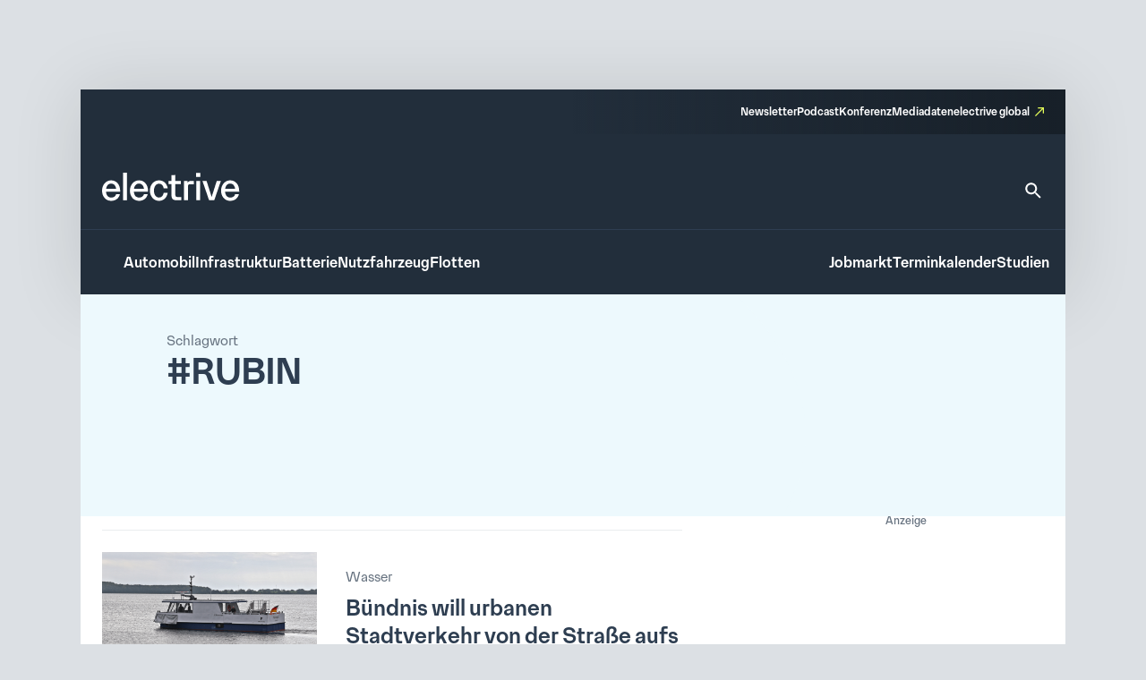

--- FILE ---
content_type: text/html; charset=UTF-8
request_url: https://www.electrive.net/tag/rubin/
body_size: 12962
content:
  <!doctype html>
  <html lang="de" prefix="og: https://ogp.me/ns#">

  <head>
    <meta charset="UTF-8">
    <!--[if IE]><meta http-equiv="X-UA-Compatible" content="IE=edge,chrome=1"><![endif]-->
    <meta name="viewport" content="width=device-width,initial-scale=1.0">
    	<style>img:is([sizes="auto" i], [sizes^="auto," i]) { contain-intrinsic-size: 3000px 1500px }</style>
	
<!-- Suchmaschinen-Optimierung durch Rank Math PRO - https://rankmath.com/ -->
<title>RUBIN Archives - electrive.net</title>
<meta name="robots" content="follow, noindex"/>
<meta property="og:locale" content="de_DE" />
<meta property="og:type" content="article" />
<meta property="og:title" content="RUBIN Archives - electrive.net" />
<meta property="og:url" content="https://www.electrive.net/tag/rubin/" />
<meta property="og:site_name" content="electrive.net" />
<meta property="og:image" content="https://www.electrive.net/media/2023/09/cropped-electrive-reduced-logo-800x800px.png" />
<meta property="og:image:secure_url" content="https://www.electrive.net/media/2023/09/cropped-electrive-reduced-logo-800x800px.png" />
<meta property="og:image:width" content="512" />
<meta property="og:image:height" content="512" />
<meta property="og:image:type" content="image/png" />
<meta name="twitter:card" content="summary_large_image" />
<meta name="twitter:title" content="RUBIN Archives - electrive.net" />
<meta name="twitter:image" content="https://www.electrive.net/media/2023/09/cropped-electrive-reduced-logo-800x800px.png" />
<meta name="twitter:label1" content="Beiträge" />
<meta name="twitter:data1" content="1" />
<script type="application/ld+json" class="rank-math-schema-pro">{"@context":"https://schema.org","@graph":[{"@type":"Organization","@id":"https://www.electrive.net/#organization","name":"electrive"},{"@type":"WebSite","@id":"https://www.electrive.net/#website","url":"https://www.electrive.net","name":"electrive.net","publisher":{"@id":"https://www.electrive.net/#organization"},"inLanguage":"de"},{"@type":"CollectionPage","@id":"https://www.electrive.net/tag/rubin/#webpage","url":"https://www.electrive.net/tag/rubin/","name":"RUBIN Archives - electrive.net","isPartOf":{"@id":"https://www.electrive.net/#website"},"inLanguage":"de"}]}</script>
<!-- /Rank Math WordPress SEO Plugin -->

<link rel="alternate" type="application/rss+xml" title="electrive.net &raquo; Schlagwort-Feed zu RUBIN" href="https://www.electrive.net/tag/rubin/feed/" />

<link rel='stylesheet' id='reset-css' href='https://www.electrive.net/wp-content/themes/electrive/modules/theme/submodules/reset/reset.site.css' media='all' />
<link rel='stylesheet' id='wp-block-library-css' href='https://www.electrive.net/wp-includes/css/dist/block-library/style.min.css' media='all' />
<style id='filebird-block-filebird-gallery-style-inline-css'>
ul.filebird-block-filebird-gallery{margin:auto!important;padding:0!important;width:100%}ul.filebird-block-filebird-gallery.layout-grid{display:grid;grid-gap:20px;align-items:stretch;grid-template-columns:repeat(var(--columns),1fr);justify-items:stretch}ul.filebird-block-filebird-gallery.layout-grid li img{border:1px solid #ccc;box-shadow:2px 2px 6px 0 rgba(0,0,0,.3);height:100%;max-width:100%;-o-object-fit:cover;object-fit:cover;width:100%}ul.filebird-block-filebird-gallery.layout-masonry{-moz-column-count:var(--columns);-moz-column-gap:var(--space);column-gap:var(--space);-moz-column-width:var(--min-width);columns:var(--min-width) var(--columns);display:block;overflow:auto}ul.filebird-block-filebird-gallery.layout-masonry li{margin-bottom:var(--space)}ul.filebird-block-filebird-gallery li{list-style:none}ul.filebird-block-filebird-gallery li figure{height:100%;margin:0;padding:0;position:relative;width:100%}ul.filebird-block-filebird-gallery li figure figcaption{background:linear-gradient(0deg,rgba(0,0,0,.7),rgba(0,0,0,.3) 70%,transparent);bottom:0;box-sizing:border-box;color:#fff;font-size:.8em;margin:0;max-height:100%;overflow:auto;padding:3em .77em .7em;position:absolute;text-align:center;width:100%;z-index:2}ul.filebird-block-filebird-gallery li figure figcaption a{color:inherit}

</style>
<link rel='stylesheet' id='base-site-header-logo-css' href='https://www.electrive.net/wp-content/plugins/module-base-site-header/submodules/logo/logo.inc.css' media='all' />
<link rel='stylesheet' id='base-site-header-menu-main-css' href='https://www.electrive.net/wp-content/plugins/module-base-site-header/submodules/menu-main/menu-main.inc.css' media='all' />
<link rel='stylesheet' id='base-site-header-menu-meta-css' href='https://www.electrive.net/wp-content/plugins/module-base-site-header/submodules/menu-meta/menu-meta.inc.css' media='all' />
<link rel='stylesheet' id='base-site-header-menu-popout-css' href='https://www.electrive.net/wp-content/plugins/module-base-site-header/submodules/menu-popout/menu-popout.inc.css' media='all' />
<link rel='stylesheet' id='base-site-header-menu-secondary-css' href='https://www.electrive.net/wp-content/plugins/module-base-site-header/submodules/menu-secondary/menu-secondary.inc.css' media='all' />
<link rel='stylesheet' id='base-site-header-overlay-trigger-css' href='https://www.electrive.net/wp-content/plugins/module-base-site-header/submodules/overlay-trigger/overlay-trigger.inc.css' media='all' />
<link rel='stylesheet' id='module-base-site-header-css' href='https://www.electrive.net/wp-content/plugins/module-base-site-header/module-base-site-header.css' media='all' />
<link rel='stylesheet' id='module-base-slick-library-css' href='https://www.electrive.net/wp-content/plugins/module-base-slick-library/module-base-slick-library.css' media='all' />
<link rel='stylesheet' id='module-button-css' href='https://www.electrive.net/wp-content/plugins/module-button/module-button.css' media='all' />
<link rel='stylesheet' id='module-faq-css' href='https://www.electrive.net/wp-content/plugins/module-faq/module-faq.css' media='all' />
<link rel='stylesheet' id='module-gallery-css' href='https://www.electrive.net/wp-content/plugins/module-gallery/module-gallery.css' media='all' />
<link rel='stylesheet' id='module-image-css' href='https://www.electrive.net/wp-content/plugins/module-image/module-image.css' media='all' />
<link rel='stylesheet' id='theme-module-ad-spaces-css' href='https://www.electrive.net/wp-content/themes/electrive/modules/ad-spaces/ad-spaces.css' media='all' />
<link rel='stylesheet' id='theme-module-blocks-css' href='https://www.electrive.net/wp-content/themes/electrive/modules/blocks/blocks.css' media='all' />
<link rel='stylesheet' id='theme-module-events-css' href='https://www.electrive.net/wp-content/themes/electrive/modules/events/events.css' media='all' />
<link rel='stylesheet' id='theme-module-feedback-css' href='https://www.electrive.net/wp-content/themes/electrive/modules/feedback/feedback.css' media='all' />
<link rel='stylesheet' id='theme-module-footer-css' href='https://www.electrive.net/wp-content/themes/electrive/modules/footer/footer.css' media='all' />
<link rel='stylesheet' id='theme-module-header-css' href='https://www.electrive.net/wp-content/themes/electrive/modules/header/header.css' media='all' />
<link rel='stylesheet' id='theme-module-home-css' href='https://www.electrive.net/wp-content/themes/electrive/modules/home/home.css' media='all' />
<link rel='stylesheet' id='theme-module-jobs-css' href='https://www.electrive.net/wp-content/themes/electrive/modules/jobs/jobs.css' media='all' />
<link rel='stylesheet' id='theme-module-module-advanced-search-custom-css' href='https://www.electrive.net/wp-content/themes/electrive/modules/module-advanced-search-custom/module-advanced-search-custom.css' media='all' />
<link rel='stylesheet' id='theme-module-module-faq-css' href='https://www.electrive.net/wp-content/themes/electrive/modules/module-faq/module-faq.css' media='all' />
<link rel='stylesheet' id='theme-module-module-gallery-css' href='https://www.electrive.net/wp-content/themes/electrive/modules/module-gallery/module-gallery.css' media='all' />
<link rel='stylesheet' id='theme-module-module-image-css' href='https://www.electrive.net/wp-content/themes/electrive/modules/module-image/module-image.css' media='all' />
<link rel='stylesheet' id='theme-module-module-richtext-css' href='https://www.electrive.net/wp-content/themes/electrive/modules/module-richtext/module-richtext.css' media='all' />
<link rel='stylesheet' id='theme-module-newsletter-css' href='https://www.electrive.net/wp-content/themes/electrive/modules/newsletter/newsletter.css' media='all' />
<link rel='stylesheet' id='theme-module-newsletter-builder-css' href='https://www.electrive.net/wp-content/themes/electrive/modules/newsletter-builder/newsletter-builder.css' media='all' />
<link rel='stylesheet' id='theme-module-next-reads-css' href='https://www.electrive.net/wp-content/themes/electrive/modules/next-reads/next-reads.css' media='all' />
<link rel='stylesheet' id='theme-module-pages-css' href='https://www.electrive.net/wp-content/themes/electrive/modules/pages/pages.css' media='all' />
<link rel='stylesheet' id='theme-module-posts-css' href='https://www.electrive.net/wp-content/themes/electrive/modules/posts/posts.css' media='all' />
<link rel='stylesheet' id='theme-module-studies-css' href='https://www.electrive.net/wp-content/themes/electrive/modules/studies/studies.css' media='all' />
<link rel='stylesheet' id='theme-module-table-css' href='https://www.electrive.net/wp-content/themes/electrive/modules/table/table.css' media='all' />
<link rel='stylesheet' id='theme-module-events-submodule-teaser-css' href='https://www.electrive.net/wp-content/themes/electrive/modules/events/submodules/teaser/teaser.css' media='all' />
<link rel='stylesheet' id='theme-module-jobs-submodule-teaser-css' href='https://www.electrive.net/wp-content/themes/electrive/modules/jobs/submodules/teaser/teaser.css' media='all' />
<link rel='stylesheet' id='theme-module-pages-submodule-live-css' href='https://www.electrive.net/wp-content/themes/electrive/modules/pages/submodules/live/live.css' media='all' />
<link rel='stylesheet' id='theme-module-pages-submodule-podcast-css' href='https://www.electrive.net/wp-content/themes/electrive/modules/pages/submodules/podcast/podcast.css' media='all' />
<link rel='stylesheet' id='theme-module-posts-submodule-archive-css' href='https://www.electrive.net/wp-content/themes/electrive/modules/posts/submodules/archive/archive.css' media='all' />
<link rel='stylesheet' id='theme-module-posts-submodule-comments-css' href='https://www.electrive.net/wp-content/themes/electrive/modules/posts/submodules/comments/comments.css' media='all' />
<link rel='stylesheet' id='theme-module-posts-submodule-sidebar-css' href='https://www.electrive.net/wp-content/themes/electrive/modules/posts/submodules/sidebar/sidebar.css' media='all' />
<link rel='stylesheet' id='theme-module-posts-submodule-single-css' href='https://www.electrive.net/wp-content/themes/electrive/modules/posts/submodules/single/single.css' media='all' />
<link rel='stylesheet' id='theme-module-posts-submodule-teaser-css' href='https://www.electrive.net/wp-content/themes/electrive/modules/posts/submodules/teaser/teaser.css' media='all' />
<link rel='stylesheet' id='theme-module-posts-submodule-video-player-css' href='https://www.electrive.net/wp-content/themes/electrive/modules/posts/submodules/video-player/video-player.css' media='all' />
<link rel='stylesheet' id='theme-module-seopress-submodule-breadcrumbs-css' href='https://www.electrive.net/wp-content/themes/electrive/modules/seopress/submodules/breadcrumbs/breadcrumbs.css' media='all' />
<link rel='stylesheet' id='theme-module-studies-submodule-teaser-css' href='https://www.electrive.net/wp-content/themes/electrive/modules/studies/submodules/teaser/teaser.css' media='all' />
<link rel='stylesheet' id='theme-module-theme-components-submodule-interactions-css' href='https://www.electrive.net/wp-content/themes/electrive/modules/theme-components/submodules/interactions/interactions.css' media='all' />
<link rel='stylesheet' id='theme-module-theme-components-submodule-pagination-css' href='https://www.electrive.net/wp-content/themes/electrive/modules/theme-components/submodules/pagination/pagination.css' media='all' />
<link rel='stylesheet' id='theme-module-theme-components-submodule-snackbar-css' href='https://www.electrive.net/wp-content/themes/electrive/modules/theme-components/submodules/snackbar/snackbar.css' media='all' />
<link rel='stylesheet' id='theme-module-theme-components-submodule-tooltip-css' href='https://www.electrive.net/wp-content/themes/electrive/modules/theme-components/submodules/tooltip/tooltip.css' media='all' />
<link rel='stylesheet' id='theme-module-theme-submodule-block-layout-css' href='https://www.electrive.net/wp-content/themes/electrive/modules/theme/submodules/block-layout/block-layout.css' media='all' />
<link rel='stylesheet' id='theme-module-theme-submodule-block-spacing-css' href='https://www.electrive.net/wp-content/themes/electrive/modules/theme/submodules/block-spacing/block-spacing.css' media='all' />
<link rel='stylesheet' id='theme-style-css' href='https://www.electrive.net/wp-content/themes/electrive/style.css' media='all' />
<link rel='stylesheet' id='print-css' href='https://www.electrive.net/wp-content/themes/electrive/modules/print/print.site.css' media='print' />
<link rel='stylesheet' id='variables-css' href='https://www.electrive.net/wp-content/themes/electrive/modules/theme/variables.css' media='all' />
<script>window.gdprAppliesGlobally=true;if(!("cmp_id" in window)||window.cmp_id<1){window.cmp_id=0}if(!("cmp_cdid" in window)){window.cmp_cdid="80e80aab21047"}if(!("cmp_params" in window)){window.cmp_params=""}if(!("cmp_host" in window)){window.cmp_host="delivery.consentmanager.net"}if(!("cmp_cdn" in window)){window.cmp_cdn="cdn.consentmanager.net"}if(!("cmp_proto" in window)){window.cmp_proto="https:"}if(!("cmp_codesrc" in window)){window.cmp_codesrc="10"}window.cmp_getsupportedLangs=function(){var b=["DE","EN","FR","IT","NO","DA","FI","ES","PT","RO","BG","ET","EL","GA","HR","LV","LT","MT","NL","PL","SV","SK","SL","CS","HU","RU","SR","ZH","TR","UK","AR","BS"];if("cmp_customlanguages" in window){for(var a=0;a<window.cmp_customlanguages.length;a++){b.push(window.cmp_customlanguages[a].l.toUpperCase())}}return b};window.cmp_getRTLLangs=function(){var a=["AR"];if("cmp_customlanguages" in window){for(var b=0;b<window.cmp_customlanguages.length;b++){if("r" in window.cmp_customlanguages[b]&&window.cmp_customlanguages[b].r){a.push(window.cmp_customlanguages[b].l)}}}return a};window.cmp_getlang=function(j){if(typeof(j)!="boolean"){j=true}if(j&&typeof(cmp_getlang.usedlang)=="string"&&cmp_getlang.usedlang!==""){return cmp_getlang.usedlang}var g=window.cmp_getsupportedLangs();var c=[];var f=location.hash;var e=location.search;var a="languages" in navigator?navigator.languages:[];if(f.indexOf("cmplang=")!=-1){c.push(f.substr(f.indexOf("cmplang=")+8,2).toUpperCase())}else{if(e.indexOf("cmplang=")!=-1){c.push(e.substr(e.indexOf("cmplang=")+8,2).toUpperCase())}else{if("cmp_setlang" in window&&window.cmp_setlang!=""){c.push(window.cmp_setlang.toUpperCase())}else{if(a.length>0){for(var d=0;d<a.length;d++){c.push(a[d])}}}}}if("language" in navigator){c.push(navigator.language)}if("userLanguage" in navigator){c.push(navigator.userLanguage)}var h="";for(var d=0;d<c.length;d++){var b=c[d].toUpperCase();if(g.indexOf(b)!=-1){h=b;break}if(b.indexOf("-")!=-1){b=b.substr(0,2)}if(g.indexOf(b)!=-1){h=b;break}}if(h==""&&typeof(cmp_getlang.defaultlang)=="string"&&cmp_getlang.defaultlang!==""){return cmp_getlang.defaultlang}else{if(h==""){h="EN"}}h=h.toUpperCase();return h};(function(){var n=document;var p=n.getElementsByTagName;var q=window;var f="";var b="_en";if("cmp_getlang" in q){f=q.cmp_getlang().toLowerCase();if("cmp_customlanguages" in q){for(var h=0;h<q.cmp_customlanguages.length;h++){if(q.cmp_customlanguages[h].l.toUpperCase()==f.toUpperCase()){f="en";break}}}b="_"+f}function g(i,e){var t="";i+="=";var s=i.length;var d=location;if(d.hash.indexOf(i)!=-1){t=d.hash.substr(d.hash.indexOf(i)+s,9999)}else{if(d.search.indexOf(i)!=-1){t=d.search.substr(d.search.indexOf(i)+s,9999)}else{return e}}if(t.indexOf("&")!=-1){t=t.substr(0,t.indexOf("&"))}return t}var j=("cmp_proto" in q)?q.cmp_proto:"https:";if(j!="http:"&&j!="https:"){j="https:"}var k=("cmp_ref" in q)?q.cmp_ref:location.href;var r=n.createElement("script");r.setAttribute("data-cmp-ab","1");var c=g("cmpdesign","cmp_design" in q?q.cmp_design:"");var a=g("cmpregulationkey","cmp_regulationkey" in q?q.cmp_regulationkey:"");var o=g("cmpatt","cmp_att" in q?q.cmp_att:"");r.src=j+"//"+q.cmp_host+"/delivery/cmp.php?"+("cmp_id" in q&&q.cmp_id>0?"id="+q.cmp_id:"")+("cmp_cdid" in q?"&cdid="+q.cmp_cdid:"")+"&h="+encodeURIComponent(k)+(c!=""?"&cmpdesign="+encodeURIComponent(c):"")+(a!=""?"&cmpregulationkey="+encodeURIComponent(a):"")+(o!=""?"&cmpatt="+encodeURIComponent(o):"")+("cmp_params" in q?"&"+q.cmp_params:"")+(n.cookie.length>0?"&__cmpfcc=1":"")+"&l="+f.toLowerCase()+"&o="+(new Date()).getTime();r.type="text/javascript";r.async=true;if(n.currentScript&&n.currentScript.parentElement){n.currentScript.parentElement.appendChild(r)}else{if(n.body){n.body.appendChild(r)}else{var m=p("body");if(m.length==0){m=p("div")}if(m.length==0){m=p("span")}if(m.length==0){m=p("ins")}if(m.length==0){m=p("script")}if(m.length==0){m=p("head")}if(m.length>0){m[0].appendChild(r)}}}var r=n.createElement("script");r.src=j+"//"+q.cmp_cdn+"/delivery/js/cmp"+b+".min.js";r.type="text/javascript";r.setAttribute("data-cmp-ab","1");r.async=true;if(n.currentScript&&n.currentScript.parentElement){n.currentScript.parentElement.appendChild(r)}else{if(n.body){n.body.appendChild(r)}else{var m=p("body");if(m.length==0){m=p("div")}if(m.length==0){m=p("span")}if(m.length==0){m=p("ins")}if(m.length==0){m=p("script")}if(m.length==0){m=p("head")}if(m.length>0){m[0].appendChild(r)}}}})();window.cmp_addFrame=function(b){if(!window.frames[b]){if(document.body){var a=document.createElement("iframe");a.style.cssText="display:none";if("cmp_cdn" in window&&"cmp_ultrablocking" in window&&window.cmp_ultrablocking>0){a.src="//"+window.cmp_cdn+"/delivery/empty.html"}a.name=b;document.body.appendChild(a)}else{window.setTimeout(window.cmp_addFrame,10,b)}}};window.cmp_rc=function(h){var b=document.cookie;var f="";var d=0;while(b!=""&&d<100){d++;while(b.substr(0,1)==" "){b=b.substr(1,b.length)}var g=b.substring(0,b.indexOf("="));if(b.indexOf(";")!=-1){var c=b.substring(b.indexOf("=")+1,b.indexOf(";"))}else{var c=b.substr(b.indexOf("=")+1,b.length)}if(h==g){f=c}var e=b.indexOf(";")+1;if(e==0){e=b.length}b=b.substring(e,b.length)}return(f)};window.cmp_stub=function(){var a=arguments;__cmp.a=__cmp.a||[];if(!a.length){return __cmp.a}else{if(a[0]==="ping"){if(a[1]===2){a[2]({gdprApplies:gdprAppliesGlobally,cmpLoaded:false,cmpStatus:"stub",displayStatus:"hidden",apiVersion:"2.0",cmpId:31},true)}else{a[2](false,true)}}else{if(a[0]==="getUSPData"){a[2]({version:1,uspString:window.cmp_rc("")},true)}else{if(a[0]==="getTCData"){__cmp.a.push([].slice.apply(a))}else{if(a[0]==="addEventListener"||a[0]==="removeEventListener"){__cmp.a.push([].slice.apply(a))}else{if(a.length==4&&a[3]===false){a[2]({},false)}else{__cmp.a.push([].slice.apply(a))}}}}}}};window.cmp_gppstub=function(){var a=arguments;__gpp.q=__gpp.q||[];if(!a.length){return __gpp.q}var g=a[0];var f=a.length>1?a[1]:null;var e=a.length>2?a[2]:null;if(g==="ping"){return{gppVersion:"1.0",cmpStatus:"stub",cmpDisplayStatus:"hidden",apiSupport:["tcfeuv2","tcfva","usnat"],currentAPI:"",cmpId:31}}else{if(g==="addEventListener"){__gpp.e=__gpp.e||[];if(!("lastId" in __gpp)){__gpp.lastId=0}__gpp.lastId++;var c=__gpp.lastId;__gpp.e.push({id:c,callback:f});return{eventName:"listenerRegistered",listenerId:c,data:true,pingData:{gppVersion:"1.0",cmpStatus:"stub",cmpDisplayStatus:"hidden",apiSupport:[],currentAPI:"",cmpId:31}}}else{if(g==="removeEventListener"){var h=false;__gpp.e=__gpp.e||[];for(var d=0;d<__gpp.e.length;d++){if(__gpp.e[d].id==e){__gpp.e[d].splice(d,1);h=true;break}}return{eventName:"listenerRemoved",listenerId:e,data:h}}else{if(g==="hasSection"||g==="getSection"||g==="getField"||g==="getGPPString"){return null}else{__gpp.q.push([].slice.apply(a))}}}}};window.cmp_msghandler=function(d){var a=typeof d.data==="string";try{var c=a?JSON.parse(d.data):d.data}catch(f){var c=null}if(typeof(c)==="object"&&c!==null&&"__cmpCall" in c){var b=c.__cmpCall;window.__cmp(b.command,b.parameter,function(h,g){var e={__cmpReturn:{returnValue:h,success:g,callId:b.callId}};d.source.postMessage(a?JSON.stringify(e):e,"*")})}if(typeof(c)==="object"&&c!==null&&"__uspapiCall" in c){var b=c.__uspapiCall;window.__uspapi(b.command,b.version,function(h,g){var e={__uspapiReturn:{returnValue:h,success:g,callId:b.callId}};d.source.postMessage(a?JSON.stringify(e):e,"*")})}if(typeof(c)==="object"&&c!==null&&"__tcfapiCall" in c){var b=c.__tcfapiCall;window.__tcfapi(b.command,b.version,function(h,g){var e={__tcfapiReturn:{returnValue:h,success:g,callId:b.callId}};d.source.postMessage(a?JSON.stringify(e):e,"*")},b.parameter)}if(typeof(c)==="object"&&c!==null&&"__gppCall" in c){var b=c.__gppCall;window.__gpp(b.command,function(h,g){var e={__gppReturn:{returnValue:h,success:g,callId:b.callId}};d.source.postMessage(a?JSON.stringify(e):e,"*")},b.parameter,"version" in b?b.version:1)}};window.cmp_setStub=function(a){if(!(a in window)||(typeof(window[a])!=="function"&&typeof(window[a])!=="object"&&(typeof(window[a])==="undefined"||window[a]!==null))){window[a]=window.cmp_stub;window[a].msgHandler=window.cmp_msghandler;window.addEventListener("message",window.cmp_msghandler,false)}};window.cmp_setGppStub=function(a){if(!(a in window)||(typeof(window[a])!=="function"&&typeof(window[a])!=="object"&&(typeof(window[a])==="undefined"||window[a]!==null))){window[a]=window.cmp_gppstub;window[a].msgHandler=window.cmp_msghandler;window.addEventListener("message",window.cmp_msghandler,false)}};window.cmp_addFrame("__cmpLocator");if(!("cmp_disableusp" in window)||!window.cmp_disableusp){window.cmp_addFrame("__uspapiLocator")}if(!("cmp_disabletcf" in window)||!window.cmp_disabletcf){window.cmp_addFrame("__tcfapiLocator")}if(!("cmp_disablegpp" in window)||!window.cmp_disablegpp){window.cmp_addFrame("__gppLocator")}window.cmp_setStub("__cmp");if(!("cmp_disabletcf" in window)||!window.cmp_disabletcf){window.cmp_setStub("__tcfapi")}if(!("cmp_disableusp" in window)||!window.cmp_disableusp){window.cmp_setStub("__uspapi")}if(!("cmp_disablegpp" in window)||!window.cmp_disablegpp){window.cmp_setGppStub("__gpp")};</script><link rel="https://api.w.org/" href="https://www.electrive.net/wp-json/" /><link rel="alternate" title="JSON" type="application/json" href="https://www.electrive.net/wp-json/wp/v2/tags/17741" />      <!-- Copyright (c) 2000-2025 etracker GmbH. All rights reserved. No reproduction, publication or modification allowed without permission. -->
      <!-- etracker code 6.0 -->
      <script data-cmp-ab="1" type="text/javascript">
        // var et_pagename = "";
        // var et_areas = "";
      </script>
      <script
        data-cmp-ab="1"
        id="_etLoader"
        type="text/javascript"
        charset="UTF-8"
        data-block-cookies="true"
        data-secure-code="5Hmv8K"
        src="//code.etracker.com/code/e.js"
        async>
      </script>
      <!-- etracker code 6.0 end -->
          <script
        async
        type="text/plain"
        class="cmplazyload"
        data-cmp-block="contentpass"
        data-cmp-purpose="c52"
        data-cmp-src="https://securepubads.g.doubleclick.net/tag/js/gpt.js" >
      </script>
      <script
        async
        type="text/plain"
        class="cmplazyload"
        data-cmp-block="contentpass"
        data-cmp-purpose="c52"
        data-cmp-src="https://tags.refinery89.com/electrivenet.js" >
      </script>
      <script>
  window.googletag = window.googletag || {cmd: []};
  googletag.cmd.push(function() {
    googletag.defineSlot('/21776436690/Homepage_Top', [[1125, 90], [728, 90]], 'div-gpt-ad-1694424186027-0').addService(googletag.pubads());
    googletag.defineSlot('/21776436690/AllPages_Skyscraper_links', [[160, 600], [120, 600]], 'div-gpt-ad-1694424270255-0').addService(googletag.pubads());
    googletag.defineSlot('/21776436690/AllPages_Skyscraper_rechts', [[120, 600], [160, 600]], 'div-gpt-ad-1694424328100-0').addService(googletag.pubads());
    googletag.defineSlot('/21776436690/Seitenspalte_1', [300, 250], 'div-gpt-ad-1694424417974-0').addService(googletag.pubads());
    googletag.defineSlot('/21776436690/Content_1', [[300, 450], [500, 400], [970, 250], [300, 250], [728, 90]], 'div-gpt-ad-1694424470664-0').addService(googletag.pubads());
    googletag.defineSlot('/21776436690/Content_2', [[300, 250], [500, 400], [300, 450]], 'div-gpt-ad-1697100849470-0').addService(googletag.pubads()); //das ist so KORREKT! //
    googletag.defineSlot('/21776436690/Seitenspalte_2', [300, 250], 'div-gpt-ad-1694424519611-0').addService(googletag.pubads());
    googletag.pubads().enableSingleRequest();
    googletag.enableServices();
  });
</script>
<link rel="icon" href="https://www.electrive.net/media/2023/09/cropped-electrive-reduced-logo-800x800px-180x180.png" sizes="32x32" />
<link rel="icon" href="https://www.electrive.net/media/2023/09/cropped-electrive-reduced-logo-800x800px-400x400.png" sizes="192x192" />
<link rel="apple-touch-icon" href="https://www.electrive.net/media/2023/09/cropped-electrive-reduced-logo-800x800px-180x180.png" />
<meta name="msapplication-TileImage" content="https://www.electrive.net/media/2023/09/cropped-electrive-reduced-logo-800x800px-400x400.png" />
  </head>

  <body class="archive tag tag-rubin tag-17741 wp-custom-logo wp-embed-responsive wp-theme-electrive is-platform-net">
    <header class="base-site-header" id="top">

    <a class="skip-link screen-reader-text" href="#main-content">Zum Inhalt springen</a>

  <div class="base-site-header-bar">
        <div class="base-site-header__menu-meta">
      <nav class="base-site-header__menu-meta-nav"><ul id="menu-metamenue" class="menu"><li id="menu-item-312238" class="menu-item menu-item-type-post_type menu-item-object-page menu-item-312238"><a href="https://www.electrive.net/newsletter/">Newsletter</a></li>
<li id="menu-item-424913" class="menu-item menu-item-type-post_type menu-item-object-page menu-item-424913"><a href="https://www.electrive.net/podcast/">Podcast</a></li>
<li id="menu-item-315922" class="menu-item menu-item-type-post_type menu-item-object-page menu-item-315922"><a href="https://www.electrive.net/live/">Konferenz</a></li>
<li id="menu-item-312239" class="menu-item menu-item-type-post_type menu-item-object-page menu-item-312239"><a href="https://www.electrive.net/werbung/">Mediadaten</a></li>
<li id="menu-item-312244" class="menu-item menu-item-type-custom menu-item-object-custom menu-item-312244"><a target="_blank" href="https://www.electrive.com">electrive global</a></li>
</ul></nav>    </div>
  
    <div class="base-site-header-bar-row">
          <div class="base-site-header__logo">
      <a href="https://www.electrive.net">
        <figure>
                      <img src="https://www.electrive.net/media/2023/09/Electrive-Product-Logo.svg" alt="electrive.net">
                    <figcaption>Leitmedium der Elektromobilität</figcaption>
        </figure>
      </a>
    </div>
          <a class="base-site-header__search" href="https://www.electrive.net/suche/" aria-label="Suche">
    <svg xmlns="http://www.w3.org/2000/svg" width="32" height="32" viewBox="0 0 32 32" fill="none">
      <path d="M21.0068 19.0065H19.9534L19.5801 18.6465C20.8868 17.1265 21.6734 15.1532 21.6734 13.0065C21.6734 8.21984 17.7934 4.33984 13.0068 4.33984C8.22009 4.33984 4.34009 8.21984 4.34009 13.0065C4.34009 17.7932 8.22009 21.6732 13.0068 21.6732C15.1534 21.6732 17.1268 20.8865 18.6468 19.5798L19.0068 19.9532V21.0065L25.6734 27.6598L27.6601 25.6732L21.0068 19.0065ZM13.0068 19.0065C9.68675 19.0065 7.00675 16.3265 7.00675 13.0065C7.00675 9.68651 9.68675 7.00651 13.0068 7.00651C16.3268 7.00651 19.0068 9.68651 19.0068 13.0065C19.0068 16.3265 16.3268 19.0065 13.0068 19.0065Z" fill="white"></path>
    </svg>
  </a>
    </div>

    <div class="base-site-header-bar-row">
          <div class="base-site-header__menu-popout" id="popout">
          <a class="base-site-header__menu-popout-trigger" href="#popout">Alle Kategorien</a>
    <a class="base-site-header__menu-popout-trigger" href="#">Alle Kategorien</a>
  <nav class="base-site-header__menu-popout-nav"><ul id="menu-alle-kategorien" class="menu"><li id="menu-item-312420" class="menu-item menu-item-type-taxonomy menu-item-object-category menu-item-312420"><a href="https://www.electrive.net/category/brennstoffzelle/">Brennstoffzelle</a></li>
<li id="menu-item-312330" class="menu-item menu-item-type-taxonomy menu-item-object-category menu-item-312330"><a href="https://www.electrive.net/category/off-highway/">Off-Highway</a></li>
<li id="menu-item-312333" class="menu-item menu-item-type-taxonomy menu-item-object-category menu-item-312333"><a href="https://www.electrive.net/category/zweirad/">Zweirad</a></li>
<li id="menu-item-312331" class="menu-item menu-item-type-taxonomy menu-item-object-category menu-item-312331"><a href="https://www.electrive.net/category/politik/">Politik</a></li>
<li id="menu-item-312328" class="menu-item menu-item-type-taxonomy menu-item-object-category menu-item-312328"><a href="https://www.electrive.net/category/luftfahrt/">Luftfahrt</a></li>
<li id="menu-item-312421" class="menu-item menu-item-type-taxonomy menu-item-object-category menu-item-312421"><a href="https://www.electrive.net/category/daten/">Daten</a></li>
<li id="menu-item-312332" class="menu-item menu-item-type-taxonomy menu-item-object-category menu-item-312332"><a href="https://www.electrive.net/category/wasser/">Wasser</a></li>
<li id="menu-item-312422" class="menu-item menu-item-type-taxonomy menu-item-object-category menu-item-312422"><a href="https://www.electrive.net/category/karriere/">Karriere</a></li>
<li id="menu-item-381659" class="menu-item menu-item-type-taxonomy menu-item-object-category menu-item-381659"><a href="https://www.electrive.net/category/autonomes-fahren/">Autonomes Fahren</a></li>
</ul></nav>    </div>
            <div class="base-site-header__menu-main">
      <nav class="base-site-header__menu-main-nav"><ul id="menu-hauptmenue" class="menu"><li id="menu-item-312233" class="menu-item menu-item-type-taxonomy menu-item-object-category menu-item-312233"><a href="https://www.electrive.net/category/automobil/">Automobil</a></li>
<li id="menu-item-312423" class="menu-item menu-item-type-taxonomy menu-item-object-category menu-item-312423"><a href="https://www.electrive.net/category/energie-infrastruktur/">Infrastruktur</a></li>
<li id="menu-item-312428" class="menu-item menu-item-type-taxonomy menu-item-object-category menu-item-312428"><a href="https://www.electrive.net/category/speichertechnik/">Batterie</a></li>
<li id="menu-item-312237" class="menu-item menu-item-type-taxonomy menu-item-object-category menu-item-312237"><a href="https://www.electrive.net/category/nutzfahrzeug/">Nutzfahrzeug</a></li>
<li id="menu-item-312235" class="menu-item menu-item-type-taxonomy menu-item-object-category menu-item-312235"><a href="https://www.electrive.net/category/flotten/">Flotten</a></li>
</ul></nav>    </div>
            <div class="base-site-header__menu-secondary">
      <nav class="base-site-header__menu-secondary-nav"><ul id="menu-zweitmenue" class="menu"><li id="menu-item-312250" class="is-jobs menu-item menu-item-type-custom menu-item-object-custom menu-item-312250"><a href="https://www.electrive.net/jobs/">Jobmarkt</a></li>
<li id="menu-item-316041" class="is-events menu-item menu-item-type-custom menu-item-object-custom menu-item-316041"><a href="https://www.electrive.net/terminkalender/">Terminkalender</a></li>
<li id="menu-item-312252" class="is-studies menu-item menu-item-type-custom menu-item-object-custom menu-item-312252"><a href="https://www.electrive.net/studies/">Studien</a></li>
</ul></nav>    </div>
          <a
    class="base-site-header__overlay-trigger"
    href="#overlay"
    aria-label="Overlay öffnen"
  ></a>
      </div>
  </div>

  <div inert class="base-site-header-overlay" id="overlay">
      <a
    class="base-site-header__overlay-trigger"
    href="#"
    aria-label="Overlay schließen"
  ></a>
      
    <div class="base-site-header-overlay-inner">
          <div class="base-site-header__menu-main">
      <nav class="base-site-header__menu-main-nav"><ul id="menu-hauptmenue-1" class="menu"><li class="menu-item menu-item-type-taxonomy menu-item-object-category menu-item-312233"><a href="https://www.electrive.net/category/automobil/">Automobil</a></li>
<li class="menu-item menu-item-type-taxonomy menu-item-object-category menu-item-312423"><a href="https://www.electrive.net/category/energie-infrastruktur/">Infrastruktur</a></li>
<li class="menu-item menu-item-type-taxonomy menu-item-object-category menu-item-312428"><a href="https://www.electrive.net/category/speichertechnik/">Batterie</a></li>
<li class="menu-item menu-item-type-taxonomy menu-item-object-category menu-item-312237"><a href="https://www.electrive.net/category/nutzfahrzeug/">Nutzfahrzeug</a></li>
<li class="menu-item menu-item-type-taxonomy menu-item-object-category menu-item-312235"><a href="https://www.electrive.net/category/flotten/">Flotten</a></li>
</ul></nav>    </div>
            <div class="base-site-header__menu-popout" id="popout">
          <a class="base-site-header__menu-popout-trigger" href="#popout">Alle Kategorien</a>
    <a class="base-site-header__menu-popout-trigger" href="#">Alle Kategorien</a>
  <nav class="base-site-header__menu-popout-nav"><ul id="menu-alle-kategorien-1" class="menu"><li class="menu-item menu-item-type-taxonomy menu-item-object-category menu-item-312420"><a href="https://www.electrive.net/category/brennstoffzelle/">Brennstoffzelle</a></li>
<li class="menu-item menu-item-type-taxonomy menu-item-object-category menu-item-312330"><a href="https://www.electrive.net/category/off-highway/">Off-Highway</a></li>
<li class="menu-item menu-item-type-taxonomy menu-item-object-category menu-item-312333"><a href="https://www.electrive.net/category/zweirad/">Zweirad</a></li>
<li class="menu-item menu-item-type-taxonomy menu-item-object-category menu-item-312331"><a href="https://www.electrive.net/category/politik/">Politik</a></li>
<li class="menu-item menu-item-type-taxonomy menu-item-object-category menu-item-312328"><a href="https://www.electrive.net/category/luftfahrt/">Luftfahrt</a></li>
<li class="menu-item menu-item-type-taxonomy menu-item-object-category menu-item-312421"><a href="https://www.electrive.net/category/daten/">Daten</a></li>
<li class="menu-item menu-item-type-taxonomy menu-item-object-category menu-item-312332"><a href="https://www.electrive.net/category/wasser/">Wasser</a></li>
<li class="menu-item menu-item-type-taxonomy menu-item-object-category menu-item-312422"><a href="https://www.electrive.net/category/karriere/">Karriere</a></li>
<li class="menu-item menu-item-type-taxonomy menu-item-object-category menu-item-381659"><a href="https://www.electrive.net/category/autonomes-fahren/">Autonomes Fahren</a></li>
</ul></nav>    </div>
            <div class="base-site-header__menu-secondary">
      <nav class="base-site-header__menu-secondary-nav"><ul id="menu-zweitmenue-1" class="menu"><li class="is-jobs menu-item menu-item-type-custom menu-item-object-custom menu-item-312250"><a href="https://www.electrive.net/jobs/">Jobmarkt</a></li>
<li class="is-events menu-item menu-item-type-custom menu-item-object-custom menu-item-316041"><a href="https://www.electrive.net/terminkalender/">Terminkalender</a></li>
<li class="is-studies menu-item menu-item-type-custom menu-item-object-custom menu-item-312252"><a href="https://www.electrive.net/studies/">Studien</a></li>
</ul></nav>    </div>
            <div class="base-site-header__menu-meta">
      <nav class="base-site-header__menu-meta-nav"><ul id="menu-metamenue-1" class="menu"><li class="menu-item menu-item-type-post_type menu-item-object-page menu-item-312238"><a href="https://www.electrive.net/newsletter/">Newsletter</a></li>
<li class="menu-item menu-item-type-post_type menu-item-object-page menu-item-424913"><a href="https://www.electrive.net/podcast/">Podcast</a></li>
<li class="menu-item menu-item-type-post_type menu-item-object-page menu-item-315922"><a href="https://www.electrive.net/live/">Konferenz</a></li>
<li class="menu-item menu-item-type-post_type menu-item-object-page menu-item-312239"><a href="https://www.electrive.net/werbung/">Mediadaten</a></li>
<li class="menu-item menu-item-type-custom menu-item-object-custom menu-item-312244"><a target="_blank" href="https://www.electrive.com">electrive global</a></li>
</ul></nav>    </div>
      </div>
  </div>

  <script>
    (function () {
      var overlay = document.getElementById('overlay');
      if (!overlay) return;

      // Match SCSS $mediaqueries 'mobile-and-tablet' (max-width: 999px)
      var query = '(max-width: 999px)';
      var mql = window.matchMedia(query);

      function applyInertState() {
        if (mql.matches) {
          // Mobile: ensure overlay is interactive
          overlay.removeAttribute('inert');
          overlay.removeAttribute('aria-hidden');
        } else {
          // Desktop: keep overlay inert until explicitly opened
          overlay.setAttribute('inert', '');
          overlay.setAttribute('aria-hidden', 'true');
        }
      }

      // Apply immediately and keep in sync with viewport changes
      applyInertState();
      if (typeof mql.addEventListener === 'function') {
        mql.addEventListener('change', applyInertState);
      } else if (typeof mql.addListener === 'function') {
        // Safari/older browsers
        mql.addListener(applyInertState);
      }
      window.addEventListener('resize', applyInertState, { passive: true });
    })();
  </script>

</header>

<script>
// Ensure a main content landmark id exists for the skip link target
(function(){
  var target = document.getElementById('main-content');
  if(!target){
    var first = document.querySelector('.site-layout-container');
    if(first && !first.id){
      first.id = 'main-content';
    }
  }
})();
</script>
  <div class="header-print" style="display:none">
    <img src="https://www.electrive.net/wp-content/themes/electrive/modules/header/assets/electrive-black.jpg" alt="Logo">
  </div>

    <main id="main-content" tabindex="-1" class="post-240117 post type-post status-publish format-standard has-post-thumbnail hentry category-wasser tag-apex-energy-teterow tag-arengineers tag-ati-kueste tag-bayern tag-bev tag-e-schiffe tag-e2mut tag-fcev tag-foerderung tag-fraunhofer-igp tag-gtc-energy-solutions tag-hamburg tag-img tag-krebs-korrosionsschutz tag-mecklenburg-vorpommern tag-munchen tag-oepnv tag-ostseestaal tag-rostock tag-rubin tag-stralsund tag-tamsen-maritim tag-teterow tag-tfctoolsforcomposite tag-torqeedo tag-uni-rostock">
            <article class="site-layout-container">
        
  <header class="posts__archive__header has-layout-reset is-archive-tag">
        <div class="content">
      <div class="overline">Schlagwort</div>      <h1 class="title"><span class="do-not-translate">#</span>RUBIN</h1>
      <div class="introtext"></div>    </div>
  </header>


<div class="posts__archive has-layout-reset">
  <section class="listing">
      <a href="https://www.electrive.net/2021/09/14/buendnis-will-urbanen-stadtverkehr-von-der-strasse-aufs-wasser-bringen/" title="Bündnis will urbanen Stadtverkehr von der Straße aufs Wasser bringen" class="posts__teaser-box is-size-m is-format-none">
    <div class="image">
      <figure>
        <img width="400" height="200" src="https://www.electrive.net/media/2021/08/ostseestaal-usedom-2021-01-min-400x200.png" class="attachment-medium size-medium" alt="Ostseestaal usedom min" decoding="async" fetchpriority="high" loading="eager" />      </figure>
    </div>
    <div class="content">
      <div class="posts__meta meta"><span class="category meta-term">Wasser</span></div>      <h2 class="title">Bündnis will urbanen Stadtverkehr von der Straße aufs Wasser bringen</h2>
                  <div class="date post-published-date" data-published="2021-09-14T11:21:25+02:00">14.09.2021</div>
          </div>
  </a>

      <div class="adbar">      <!-- /21776436690/Content_2 -->
      <div id='div-gpt-ad-1697100849470-0' style='min-width: 300px; min-height: 250px;'>
        <script>
          googletag.cmd.push(function() {
            googletag.display('div-gpt-ad-1697100849470-0');
          });
        </script>
      </div>
    </div>
      </section>
  <section class="sidebar">
    <div class="posts__sidebar is-sidebar-1">
                    <!-- /21776436690/Seitenspalte_1 -->
      <div id='div-gpt-ad-1694424417974-0' style='min-width: 300px; min-height: 250px;'>
        <script>
          googletag.cmd.push(function() {
            googletag.display('div-gpt-ad-1694424417974-0');
          });
        </script>
      </div>
                <div class="posts__sidebar__box site-newsletter is-box-newsletter" id="section-signupform" data-template="newsletter-sidebar-all-net">
  <h3 class="title">Die führenden Newsletter der eMobility Branche – kostenlos aus Berlin!</h3>

  <form action="https://utf8ssl.mailemm.com/form.do" method="post" name="input" accept-charset="UTF-8" id="register-for-newsletter">

    <input name="agnCI" value="651" type="hidden">
    <input name="agnFN" value="webConfirm" type="hidden">
    <input name="DATASOURCE_ID" value="44452" type="hidden">
    <input name="MAILTYPE" value="1" type="hidden">
    <input class="input-text is-on-dark company" id="COMPANY" name="COMPANY" type="hidden" placeholder="Firma">      <div class="h-captcha" data-sitekey="1594bcb2-554c-4074-8d56-6f3cc28c96ba" data-size="invisible"></div>

    <div class="listing">
      <div class="item">
        <label class="checkbox-container">
          <input name="agnMAILINGLIST" value="6945" type="hidden">
          <input type="checkbox" name="agnSUBSCRIBE" value="1" checked="checked" aria-labelledby="nl-sidebar-today-title" aria-describedby="nl-sidebar-today-subline">
          <span class="checkmark"></span>
          <h3 class="title" id="nl-sidebar-today-title">electrive TODAY</h3>
          <span class="subline" id="nl-sidebar-today-subline">werktäglich, Mo-Fr</span>
          <p class="introtext">Das Weltgeschehen der Elektromobilität: Alles, was die Branche bewegt – kurz, kompakt und kostenlos.</p>
          <a href="https://www.electrive.net/newsletter-today/" class="link">Mehr erfahren</a>
        </label>
      </div>
      <div class="item">
        <label class="checkbox-container">
          <input name="agnMAILINGLIST_1" value="30502" type="hidden">
          <input type="checkbox" name="agnSUBSCRIBE_1" value="1" aria-labelledby="nl-sidebar-fleet-title" aria-describedby="nl-sidebar-fleet-subline">
          <span class="checkmark"></span>
          <h3 class="title" id="nl-sidebar-fleet-title">electrive FLEET</h3>
          <span class="subline" id="nl-sidebar-fleet-subline">Dienstag</span>
          <p class="introtext">Elektromobilität für Flotten-Profis: Praktisches Wissen, Fahrberichte und spannende Projekte.</p>
          <a href="https://www.electrive.net/newsletter-fleet/" class="link">Mehr erfahren</a>
        </label>
      </div>
      <div class="item">
        <label class="checkbox-container">
          <input name="agnMAILINGLIST_3" value="30504" type="hidden">
          <input type="checkbox" name="agnSUBSCRIBE_3" value="1" aria-labelledby="nl-sidebar-commercial-title" aria-describedby="nl-sidebar-commercial-subline">
          <span class="checkmark"></span>
          <h3 class="title" id="nl-sidebar-commercial-title">electrive COMMERCIAL</h3>
          <span class="subline" id="nl-sidebar-commercial-subline">Donnerstag</span>
          <p class="introtext">Elektromobilität in XXL – alles über elektrische Busse und Trucks. Und die nötige Infrastruktur.</p>
          <a href="https://www.electrive.net/newsletter-commercial/" class="link">Mehr erfahren</a>
        </label>
      </div>
    </div>
    <div class="contact contact__name">
      <label for="FIRSTNAME" class="screen-reader-text">Vorname</label>
      <input class="input-text" id="FIRSTNAME" name="FIRSTNAME" type="text" placeholder="Vorname" required>
      <label for="LASTNAME" class="screen-reader-text">Nachname</label>
      <input class="input-text" id="LASTNAME" name="LASTNAME" type="text" placeholder="Nachname" required>
    </div>
    <div class="contact contact__email">
      <label for="EMAIL" class="screen-reader-text">E-Mail-Adresse</label>
      <input class="input-text" id="EMAIL" name="EMAIL" type="email" placeholder="E-Mail-Adresse" required>
    </div>
    <div class="privacy">
      <label class="checkbox-container">
        <input type="checkbox" required aria-describedby="privacy-help-sidebar-all-net">
        <span class="checkmark"></span>
        <span class="info">Hiermit akzeptiere ich die <a href="https://www.electrive.net/datenschutz/">Datenschutzbestimmungen</a></span>
      </label>
      <p id="privacy-help-sidebar-all-net" class="screen-reader-text">Erforderlich für die Anmeldung.</p>
    </div>
    <div class="submit">
      <button type="submit" class="input-button has-icon-email">Jetzt abonnieren!</button>
    </div>
  </form>
  <script
    async
    type="text/plain"
    class="cmplazyload"
    data-cmp-purpose="c51"
    data-cmp-src="https://js.hcaptcha.com/1/api.js" ></script>
</div>
    </div>
  </section>
</div>

<div class="adbar has-layout-reset">      <!-- /21776436690/Content_1 -->
      <div id='div-gpt-ad-1768388808266-0' style='min-width: 300px; min-height: 90px;'>
        <script>
          googletag.cmd.push(function() {
            googletag.display('div-gpt-ad-1768388808266-0');
          });
        </script>
      </div>
    </div>

<div class="posts__archive has-layout-reset">
  <section class="listing">
    
  </section>
  <section class="sidebar">
    <div class="posts__sidebar is-sidebar-2">
                    <!-- /21776436690/Seitenspalte_2 -->
      <div id='div-gpt-ad-1694424519611-0' style='min-width: 300px; min-height: 250px;'>
        <script>
          googletag.cmd.push(function() {
            googletag.display('div-gpt-ad-1694424519611-0');
          });
        </script>
      </div>
                  <div class="posts__sidebar__box is-last-commented">
    <h3 class="title">Zuletzt kommentiert</h3>
    <ol class="list"><li class="item"><a href="https://www.electrive.net/2026/01/21/bundesregierung-gibt-ziel-von-15-millionen-e-autos-in-2030-auf/#comment-409565" title="zu Bundesregierung gibt Ziel von 15 Mio. E-Autos in 2030 auf">Bundesregierung gibt Ziel von 15 Mio. E-Autos in 2030 auf</a></li><li class="item"><a href="https://www.electrive.net/2026/01/21/mercedes-lkw-erproben-megawattladen-auf-tour-nach-schweden/#comment-409564" title="zu Mercedes-Lkw erproben Megawattladen auf Tour nach Schweden">Mercedes-Lkw erproben Megawattladen auf Tour nach Schweden</a></li><li class="item"><a href="https://www.electrive.net/2026/01/26/fraunhofer-isi-gezielte-foerderung-kann-lade-luecke-in-mehrfamilienhaeusern-schliessen/#comment-409563" title="zu Fraunhofer ISI: Gezielte Förderung kann Lade-Lücke in Mehrfamilienhäusern schließen">Fraunhofer ISI: Gezielte Förderung kann Lade-Lücke in Mehrfamilienhäusern schließen</a></li><li class="item"><a href="https://www.electrive.net/2026/01/26/gelockerte-co2-regeln-ersparen-vor-allem-vw-milliarden-strafe/#comment-409562" title="zu Gelockerte CO2-Regeln ersparen vor allem VW Milliarden-Strafe">Gelockerte CO2-Regeln ersparen vor allem VW Milliarden-Strafe</a></li><li class="item"><a href="https://www.electrive.net/2026/01/26/werbeverbot-fuer-verbrenner-und-fleisch-in-amsterdam/#comment-409561" title="zu Werbeverbot für Verbrenner und Fleisch in Amsterdam">Werbeverbot für Verbrenner und Fleisch in Amsterdam</a></li></ol>  </div>
        <div class="posts__sidebar__box is-most-read">
    <h3 class="title">Meistgelesen</h3>
    <ol class="list"><li class="item"><a href="https://www.electrive.net/2026/01/27/xiaomi-fuehrt-bei-chinesischen-e-auto-direktimporten-nach-europa/" title="Xiaomi führt bei chinesischen E-Auto-Direktimporten nach Europa">Xiaomi führt bei chinesischen E-Auto-Direktimporten nach Europa</a></li><li class="item"><a href="https://www.electrive.net/2026/01/29/rolle-rueckwaerts-tesla-verbaut-eigene-4680-zellen-wieder-im-model-y/" title="Rolle rückwärts: Tesla verbaut eigene 4680-Zellen wieder im Model Y">Rolle rückwärts: Tesla verbaut eigene 4680-Zellen wieder im Model Y</a></li><li class="item"><a href="https://www.electrive.net/2026/01/28/rivian-bietet-bestellern-des-gestoppten-f-150-lightning-eine-alternative/" title="Rivian bietet Bestellern des gestoppten F-150 Lightning eine Alternative">Rivian bietet Bestellern des gestoppten F-150 Lightning eine Alternative</a></li><li class="item"><a href="https://www.electrive.net/2026/01/27/bmw-liefert-vorab-erste-ix3-an-kunden-aus/" title="BMW liefert vorab erste iX3 an Kunden aus">BMW liefert vorab erste iX3 an Kunden aus</a></li><li class="item"><a href="https://www.electrive.net/2026/01/22/ohne-offizielle-kommunikation-tesla-hat-in-gruenheide-1-700-jobs-abgebaut/" title="Ohne offizielle Kommunikation: Tesla hat in Grünheide 1.700 Jobs abgebaut">Ohne offizielle Kommunikation: Tesla hat in Grünheide 1.700 Jobs abgebaut</a></li></ol>  </div>
      </div>
  </section>
</div>
      </article>
    </main>
    <script type="speculationrules">
{"prefetch":[{"source":"document","where":{"and":[{"href_matches":"\/*"},{"not":{"href_matches":["\/wp-*.php","\/wp-admin\/*","\/media\/*","\/wp-content\/*","\/wp-content\/plugins\/*","\/wp-content\/themes\/electrive\/*","\/*\\?(.+)"]}},{"not":{"selector_matches":"a[rel~=\"nofollow\"]"}},{"not":{"selector_matches":".no-prefetch, .no-prefetch a"}}]},"eagerness":"conservative"}]}
</script>
<script>var advanced_ajax_handler = 'https://www.electrive.net/wp-content/plugins/module-advanced-ajax/module-advanced-ajax.handler.php';</script>  <script>
    function addEvent(event, selector, callback, context) {
      document.addEventListener(event, e => {
        if (e.target.closest(selector)) {
          callback(e);
        }
      });
    }
    addEvent('click', '.cmplz-show-banner', function() {
      document.querySelectorAll('.cmplz-manage-consent').forEach(obj => {
        obj.click();
      });
    });
  </script>
<footer class="footer">

  <div class="footer__breadcrumb site-layout-container">
    <div class="site-layout-container__inner">
                </div>
  </div>

  <div class="footer__main site-layout-container">
    <div class="site-layout-container__inner">
              <div class="title">
          
<p class="wp-block-paragraph has-text-align-center"><strong>electrive – Leitmedium der Elektromobilität</strong></p>
        </div>
      
      <div class="row">
        <div class="content">
          
<p class="wp-block-paragraph ">Seit 2011 begleiten wir die Entwicklung der Elektromobilität mit journalistischer Leidenschaft und Kompetenz. Als führendes digitales Fachmedium der Branche bieten wir umfassende Berichterstattung in höchster Qualität. Mit News, Hintergründen, Interviews, Fahrberichten, Videos, Podcasts sowie Werbebotschaften und Stellenangeboten bieten wir die zentrale Plattform für den rasanten Hochlauf dieser Technologie.</p>

<p class="wp-block-paragraph "></p>
        </div>
        <div class="sitemap">
          <nav class="footer__menu footer__menu-1"><ul id="menu-footer-1" class="menu"><li id="menu-item-92967" class="menu-item menu-item-type-taxonomy menu-item-object-category menu-item-92967"><a href="https://www.electrive.net/category/automobil/">Automobil</a></li>
<li id="menu-item-92969" class="menu-item menu-item-type-taxonomy menu-item-object-category menu-item-92969"><a href="https://www.electrive.net/category/luftfahrt/">Luftfahrt</a></li>
<li id="menu-item-92973" class="menu-item menu-item-type-taxonomy menu-item-object-category menu-item-92973"><a href="https://www.electrive.net/category/energie-infrastruktur/">Infrastruktur</a></li>
<li id="menu-item-92971" class="menu-item menu-item-type-taxonomy menu-item-object-category menu-item-92971"><a href="https://www.electrive.net/category/wasser/">Wasser</a></li>
<li id="menu-item-92974" class="menu-item menu-item-type-taxonomy menu-item-object-category menu-item-92974"><a href="https://www.electrive.net/category/speichertechnik/">Batterie</a></li>
<li id="menu-item-312958" class="menu-item menu-item-type-taxonomy menu-item-object-category menu-item-312958"><a href="https://www.electrive.net/category/off-highway/">Off-Highway</a></li>
<li id="menu-item-92970" class="menu-item menu-item-type-taxonomy menu-item-object-category menu-item-92970"><a href="https://www.electrive.net/category/nutzfahrzeug/">Nutzfahrzeug</a></li>
<li id="menu-item-96589" class="menu-item menu-item-type-taxonomy menu-item-object-category menu-item-96589"><a href="https://www.electrive.net/category/politik/">Politik</a></li>
<li id="menu-item-92968" class="menu-item menu-item-type-taxonomy menu-item-object-category menu-item-92968"><a href="https://www.electrive.net/category/flotten/">Flotten</a></li>
<li id="menu-item-312959" class="menu-item menu-item-type-taxonomy menu-item-object-category menu-item-312959"><a href="https://www.electrive.net/category/daten/">Daten</a></li>
<li id="menu-item-312960" class="menu-item menu-item-type-taxonomy menu-item-object-category menu-item-312960"><a href="https://www.electrive.net/category/brennstoffzelle/">Brennstoffzelle</a></li>
<li id="menu-item-312961" class="menu-item menu-item-type-taxonomy menu-item-object-category menu-item-312961"><a href="https://www.electrive.net/category/karriere/">Karriere</a></li>
<li id="menu-item-92972" class="menu-item menu-item-type-taxonomy menu-item-object-category menu-item-92972"><a href="https://www.electrive.net/category/zweirad/">Zweirad</a></li>
</ul></nav>          <nav class="footer__menu footer__menu-2"><ul id="menu-footer-2" class="menu"><li id="menu-item-99339" class="menu-item menu-item-type-custom menu-item-object-custom menu-item-99339"><a href="https://www.electrive.net/jobs/">Jobmarkt</a></li>
<li id="menu-item-312962" class="menu-item menu-item-type-post_type menu-item-object-page menu-item-312962"><a href="https://www.electrive.net/newsletter/">Newsletter</a></li>
<li id="menu-item-312963" class="menu-item menu-item-type-post_type menu-item-object-page menu-item-312963"><a href="https://www.electrive.net/werbung/">Mediadaten</a></li>
</ul></nav>          <nav class="footer__menu footer__menu-3"><ul id="menu-footer-3" class="menu"><li id="menu-item-93262" class="menu-item menu-item-type-post_type menu-item-object-page menu-item-93262"><a href="https://www.electrive.net/kontakt/">Kontakt</a></li>
<li id="menu-item-342936" class="menu-item menu-item-type-post_type menu-item-object-page menu-item-342936"><a href="https://www.electrive.net/team/">Team</a></li>
<li id="menu-item-93263" class="menu-item menu-item-type-post_type menu-item-object-page menu-item-93263"><a href="https://www.electrive.net/impressum-kontakt/">Impressum</a></li>
<li id="menu-item-425287" class="menu-item menu-item-type-post_type menu-item-object-page menu-item-425287"><a href="https://www.electrive.net/agb/">AGB</a></li>
<li id="menu-item-447442" class="menu-item menu-item-type-post_type menu-item-object-page menu-item-447442"><a href="https://www.electrive.net/teilnahmebedingungen/">Teilnahmebedingungen</a></li>
<li id="menu-item-142239" class="menu-item menu-item-type-post_type menu-item-object-page menu-item-privacy-policy menu-item-142239"><a rel="privacy-policy" href="https://www.electrive.net/datenschutz/">Datenschutz</a></li>
<li id="menu-item-255902" class="cmplz-show-banner menu-item menu-item-type-custom menu-item-object-custom menu-item-255902"><a href="#">Cookie Einstellungen</a></li>
</ul></nav>        </div>
      </div>

      <div class="social">
        <nav class="footer__menu footer__menu-social"><ul id="menu-social-links" class="menu"><li id="menu-item-313363" class="menu-item menu-item-type-custom menu-item-object-custom menu-item-313363"><a target="_blank" href="https://www.linkedin.com/company/electrive/">LinkedIn</a></li>
<li id="menu-item-312246" class="menu-item menu-item-type-custom menu-item-object-custom menu-item-312246"><a target="_blank" href="https://www.facebook.com/electrive.net">Facebook</a></li>
<li id="menu-item-312247" class="menu-item menu-item-type-custom menu-item-object-custom menu-item-312247"><a target="_blank" href="https://www.youtube.com/user/electriveNet">YouTube</a></li>
<li id="menu-item-312248" class="menu-item menu-item-type-custom menu-item-object-custom menu-item-312248"><a target="_blank" href="https://www.electrive.net/feed/">RSS</a></li>
<li id="menu-item-312249" class="menu-item menu-item-type-custom menu-item-object-custom menu-item-312249"><a target="_blank" href="http://instagram.com/electrive">Instagram</a></li>
</ul></nav>      </div>

      <div class="sitemap-mobile">
        <nav class="footer__menu footer__menu-mobile"><ul id="menu-footer-4" class="menu"><li class="menu-item menu-item-type-post_type menu-item-object-page menu-item-93262"><a href="https://www.electrive.net/kontakt/">Kontakt</a></li>
<li class="menu-item menu-item-type-post_type menu-item-object-page menu-item-342936"><a href="https://www.electrive.net/team/">Team</a></li>
<li class="menu-item menu-item-type-post_type menu-item-object-page menu-item-93263"><a href="https://www.electrive.net/impressum-kontakt/">Impressum</a></li>
<li class="menu-item menu-item-type-post_type menu-item-object-page menu-item-425287"><a href="https://www.electrive.net/agb/">AGB</a></li>
<li class="menu-item menu-item-type-post_type menu-item-object-page menu-item-447442"><a href="https://www.electrive.net/teilnahmebedingungen/">Teilnahmebedingungen</a></li>
<li class="menu-item menu-item-type-post_type menu-item-object-page menu-item-privacy-policy menu-item-142239"><a rel="privacy-policy" href="https://www.electrive.net/datenschutz/">Datenschutz</a></li>
<li class="cmplz-show-banner menu-item menu-item-type-custom menu-item-object-custom menu-item-255902"><a href="#">Cookie Einstellungen</a></li>
</ul></nav>      </div>
    </div>
  </div>

  <div class="footer__copy site-layout-container">
    <div class="site-layout-container__inner">
      <p>© 2026 electrive.net</p>
      <div>
<div class="module-html" >
  <a href="https://www.electrive.com" title="electrive global" target="_blank">electrive global</a></div>

</div>
    </div>
  </div>



</footer>
  <section class="ad-space__top-banner">
          <!-- /21776436690/Homepage_Top -->
      <div id='div-gpt-ad-1694424186027-0' style='min-width: 728px; min-height: 90px;'>
        <script>
          googletag.cmd.push(function() {
            googletag.display('div-gpt-ad-1694424186027-0');
          });
        </script>
      </div>
      </section>
  <section class="ad-space__desktop-skyscraper-left">
          <!-- /21776436690/AllPages_Skyscraper_links -->
      <div id='div-gpt-ad-1694424270255-0' style='min-width: 120px; min-height: 600px;'>
        <script>
          googletag.cmd.push(function() {
            googletag.display('div-gpt-ad-1694424270255-0');
          });
        </script>
      </div>
      </section>
  <section class="ad-space__desktop-skyscraper-right">
          <!-- /21776436690/AllPages_Skyscraper_rechts -->
      <div id='div-gpt-ad-1694424328100-0' style='min-width: 120px; min-height: 600px;'>
        <script>
          googletag.cmd.push(function() {
            googletag.display('div-gpt-ad-1694424328100-0');
          });
        </script>
      </div>
      </section>
  <script src="https://www.electrive.net/wp-includes/js/jquery/jquery.min.js" id="jquery-core-js"></script>
<script src="https://www.electrive.net/wp-content/themes/electrive/modules/module-advanced-search/module-advanced-search.block.js" id="advanced-search-js"></script>
<script src="https://www.electrive.net/wp-content/plugins/module-base-site-header/module-base-site-header.inc.js" id="base-site-header-animations-js"></script>
<script src="https://www.electrive.net/wp-content/plugins/module-base-slick-library/module-base-slick-library.js" id="module-base-slick-library-js"></script>
<script src="https://www.electrive.net/wp-content/plugins/module-gallery/module-gallery.js" id="module-gallery-js"></script>
<script src="https://www.electrive.net/wp-content/themes/electrive/modules/events/events.js" id="theme-module-events-js"></script>
<script src="https://www.electrive.net/wp-content/themes/electrive/modules/header/header.js" id="theme-module-header-js"></script>
<script src="https://www.electrive.net/wp-content/themes/electrive/modules/jobs/jobs.js" id="theme-module-jobs-js"></script>
<script src="https://www.electrive.net/wp-content/themes/electrive/modules/module-advanced-search-custom/module-advanced-search-custom.js" id="theme-module-module-advanced-search-custom-js"></script>
<script src="https://www.electrive.net/wp-content/themes/electrive/modules/module-gallery/module-gallery.js" id="theme-module-module-gallery-js"></script>
<script src="https://www.electrive.net/wp-content/themes/electrive/modules/module-view-count/module-view-count.js" id="theme-module-module-view-count-js"></script>
<script src="https://www.electrive.net/wp-content/themes/electrive/modules/newsletter/newsletter.js" id="theme-module-newsletter-js"></script>
<script src="https://www.electrive.net/wp-content/themes/electrive/modules/newsletter-builder/newsletter-builder.js" id="theme-module-newsletter-builder-js"></script>
<script src="https://www.electrive.net/wp-content/themes/electrive/modules/studies/studies.js" id="theme-module-studies-js"></script>
<script src="https://www.electrive.net/wp-content/themes/electrive/modules/theme/theme.js" id="theme-module-theme-js"></script>
<script src="https://www.electrive.net/wp-content/themes/electrive/modules/posts/submodules/comments/comments.js" id="theme-module-posts-submodule-comments-js"></script>
<script src="https://www.electrive.net/wp-content/themes/electrive/modules/posts/submodules/sidebar/sidebar.js" id="theme-module-posts-submodule-sidebar-js"></script>
<script src="https://www.electrive.net/wp-content/themes/electrive/modules/posts/submodules/teaser/teaser.js" id="theme-module-posts-submodule-teaser-js"></script>
<script src="https://www.electrive.net/wp-content/themes/electrive/modules/posts/submodules/video-player/video-player.js" id="theme-module-posts-submodule-video-player-js"></script>
<script src="https://www.electrive.net/wp-content/themes/electrive/modules/theme-components/submodules/interactions/interactions.js" id="theme-module-theme-components-submodule-interactions-js"></script>
<script src="https://www.electrive.net/wp-content/themes/electrive/modules/theme-components/submodules/snackbar/snackbar.js" id="theme-module-theme-components-submodule-snackbar-js"></script>
  </body>

  </html>



<!-- Page supported by LiteSpeed Cache 7.6.2 on 2026-01-30 04:11:58 -->

--- FILE ---
content_type: text/css
request_url: https://www.electrive.net/wp-content/themes/electrive/modules/theme/submodules/reset/reset.site.css
body_size: 3
content:
@charset "UTF-8";*,*::before,*::after{box-sizing:border-box;}*{margin:0;}html{height:100%;font-size:var(--theme-font-size-root);}body{font-family:var(--theme-font-family);font-size:var(--theme-font-size);min-height:100%;font-weight:normal;line-height:var(--theme-font-line-height);overflow-x:hidden;margin:0;-webkit-font-smoothing:antialiased;-moz-osx-font-smoothing:grayscale;}body main{-ms-flex-positive:1;flex-grow:1;}a{text-decoration:none;}p,h1,h2,h3,h4,h5,h6{overflow-wrap:break-word;font-size:unset;font-weight:unset;margin:0;padding:0;}ul,ol{list-style:none;margin:0;padding:0;}img,picture,video,canvas,svg,iframe,figure,table,form,textarea,input{display:block;max-width:100%;margin:unset;padding:unset;}input,button,textarea,select{font:inherit;}hr{width:100%;box-sizing:content-box;overflow:visible;}button{border:none;}

--- FILE ---
content_type: text/css
request_url: https://www.electrive.net/wp-content/plugins/module-base-site-header/submodules/menu-main/menu-main.inc.css
body_size: -246
content:
@charset "UTF-8";.base-site-header__menu-main{-ms-flex:1;flex:1;}.base-site-header__menu-main ul{display:-ms-flexbox;display:-webkit-flex;display:flex;gap:var(--base-site-header-space);}.base-site-header-overlay .base-site-header__menu-main{display:-ms-flexbox;display:-webkit-flex;display:flex;-ms-flex-align:center;align-items:center;}.base-site-header-overlay .base-site-header__menu-main ul{-ms-flex-direction:column;flex-direction:column;-ms-flex-align:center;align-items:center;}

--- FILE ---
content_type: text/css
request_url: https://www.electrive.net/wp-content/plugins/module-base-site-header/submodules/menu-popout/menu-popout.inc.css
body_size: -67
content:
@charset "UTF-8";.base-site-header__menu-popout{position:relative;}.base-site-header__menu-popout-nav{display:none;padding:var(--base-site-header-offset);background:var(--base-site-header-background);}.base-site-header-bar .base-site-header__menu-popout-nav{position:absolute;top:calc(var(--base-site-header-offset) + 1em);left:0;width:300px;max-width:90vw;}.base-site-header-overlay .base-site-header__menu-popout{text-align:center;}.base-site-header__menu-popout-trigger{text-indent:-99999px;display:inline-block;position:relative;}.base-site-header__menu-popout-trigger::after{content:none;position:absolute;inset:0;width:0;text-indent:0;}.base-site-header__menu-popout:target .base-site-header__menu-popout-nav,.base-site-header__menu-popout.is-visible .base-site-header__menu-popout-nav{display:block;}.base-site-header__menu-popout:target .base-site-header__menu-popout-trigger[href="#"]::after,.base-site-header__menu-popout.is-visible .base-site-header__menu-popout-trigger[href="#"]::after{width:1em;content:"x";color:var(--base-color-accent,#6495ed);}.base-site-header__menu-popout:target .base-site-header__menu-popout-trigger[href="#popout"],.base-site-header__menu-popout.is-visible .base-site-header__menu-popout-trigger[href="#popout"]{display:none;}.base-site-header__menu-popout:not(:target) .base-site-header__menu-popout-trigger[href="#popout"]::after{content:"…";width:1em;}

--- FILE ---
content_type: text/css
request_url: https://www.electrive.net/wp-content/themes/electrive/modules/events/events.css
body_size: 160
content:
@charset "UTF-8";[class*=events__] .has-icon{position:relative;padding-left:20rem;}[class*=events__] .has-icon:before{content:"";position:absolute;display:block;aspect-ratio:1;height:16rem;background-size:contain;background-repeat:no-repeat;top:2rem;left:0;}@media screen and (max-width: 799px){[class*=events__] .has-icon:before{max-height:17rem;top:0;}}[class*=events__] .is-icon-event:before{background-image:url("data:image/svg+xml,%3Csvg xmlns=\'http://www.w3.org/2000/svg\' width=\'16\' height=\'17\' viewBox=\'0 0 16 17\' fill=\'none\'%3E%3Cpath d=\'M12.6667 2.7513H12V1.41797H10.6667V2.7513H5.33333V1.41797H4V2.7513H3.33333C2.59333 2.7513 2.00667 3.3513 2.00667 4.08464L2 13.418C2 14.1513 2.59333 14.7513 3.33333 14.7513H12.6667C13.4 14.7513 14 14.1513 14 13.418V4.08464C14 3.3513 13.4 2.7513 12.6667 2.7513ZM12.6667 13.418H3.33333V6.7513H12.6667V13.418ZM12.6667 5.41797H3.33333V4.08464H12.6667V5.41797ZM8 8.7513H11.3333V12.0846H8V8.7513Z\' fill=\'%23677380\'/%3E%3C/svg%3E");}@media screen and (max-width: 799px){.events__latest{margin-top:32rem;}}@media screen and (min-width: 800px){.events__latest{margin-top:48rem;}}@media screen and (max-width: 799px){.events__latest .listing{display:-ms-grid;display:grid;grid-template-columns:repeat(2,minmax(0,1fr));gap:16rem;}}@media screen and (min-width: 800px){.events__latest .listing{display:-ms-grid;display:grid;grid-template-columns:repeat(3,minmax(0,1fr));gap:24rem;}}

--- FILE ---
content_type: text/css
request_url: https://www.electrive.net/wp-content/themes/electrive/modules/home/home.css
body_size: 750
content:
@charset "UTF-8";body.home .home{}body.home .home.has-sidebar{width:100%;}@media screen and (min-width: 800px) and (max-width: 999px){body.home .home.has-sidebar{padding:0 24rem 0rem 0;display:-ms-grid;display:grid;grid-template-columns:auto 308px;gap:32rem;}}@media screen and (min-width: 1000px){body.home .home.has-sidebar{padding:0 24rem 0rem 0;display:-ms-grid;display:grid;grid-template-columns:auto 308px;gap:40rem;}}@media screen and (max-width: 799px){body.home .home.has-margin-top{margin-top:32rem;}}@media screen and (min-width: 800px){body.home .home.has-margin-top{margin-top:56rem;}}@media screen and (max-width: 799px){body.home .home.has-margin-bottom{margin-bottom:32rem;}}@media screen and (min-width: 800px){body.home .home.has-margin-bottom{margin-bottom:56rem;}}@media screen and (min-width: 800px){body.home .home.is-area-stage{padding-top:16rem;}}body.home .home.is-area-collection{background-color:var(--theme-color-background-e);}@media screen and (max-width: 799px){body.home .home.is-area-collection{padding:32rem 0;}}@media screen and (min-width: 800px){body.home .home.is-area-collection{padding:56rem 0 32rem 0;margin-bottom:56rem;}}body.home .home.is-area-collection > .title{color:var(--theme-color-text-on-light);}@media screen and (max-width: 799px){body.home .home.is-area-collection > .title{font-family:var(--theme-font-family);font-weight:500;font-size:24rem;line-height:1.3;padding:0 20rem;}body.home .home.is-area-collection > .title::selection{background-color:var(--theme-color-action-accent-hover);}}@media screen and (min-width: 800px){body.home .home.is-area-collection > .title{font-family:var(--theme-font-family);font-weight:500;font-size:40rem;line-height:1.15;letter-spacing:-.025em;padding:0 24rem;}body.home .home.is-area-collection > .title::selection{background-color:var(--theme-color-action-accent-hover);}}body.home .home.is-area-collection > .introtext{color:var(--theme-color-text-on-light);margin-top:16rem;}@media screen and (max-width: 799px){body.home .home.is-area-collection > .introtext{font-family:var(--theme-font-family);font-weight:300;font-size:17rem;line-height:1.65;padding:0 20rem;}body.home .home.is-area-collection > .introtext::selection{background-color:var(--theme-color-action-accent-hover);}}@media screen and (min-width: 800px){body.home .home.is-area-collection > .introtext{font-family:var(--theme-font-family);font-weight:400;font-size:20rem;line-height:1.5;padding:0 24rem;}body.home .home.is-area-collection > .introtext::selection{background-color:var(--theme-color-action-accent-hover);}}@media screen and (max-width: 799px){body.home .home.is-area-collection > .listing{margin-top:24rem;}}@media screen and (min-width: 800px){body.home .home.is-area-collection > .listing{margin-top:48rem;display:-ms-grid;display:grid;grid-template-columns:repeat(2,minmax(0,1fr));gap:16rem;}}body.home .home.is-area-partner{background-color:var(--theme-color-background-e);}@media screen and (max-width: 799px){body.home .home.is-area-partner{padding:32rem 20rem;}}@media screen and (min-width: 800px){body.home .home.is-area-partner{padding:56rem 24rem;}}body.home .home.is-area-partner > .title{color:var(--theme-color-text-on-light);}@media screen and (max-width: 799px){body.home .home.is-area-partner > .title{font-family:var(--theme-font-family);font-weight:500;font-size:24rem;line-height:1.3;}body.home .home.is-area-partner > .title::selection{background-color:var(--theme-color-action-accent-hover);}}@media screen and (min-width: 800px){body.home .home.is-area-partner > .title{font-family:var(--theme-font-family);font-weight:500;font-size:40rem;line-height:1.15;letter-spacing:-.025em;}body.home .home.is-area-partner > .title::selection{background-color:var(--theme-color-action-accent-hover);}}body.home .home.is-area-partner > .listing{}@media screen and (max-width: 799px){body.home .home.is-area-partner > .listing{margin-top:32rem;display:-ms-grid;display:grid;grid-template-columns:repeat(2,minmax(0,1fr));gap:24rem;}}@media screen and (min-width: 800px){body.home .home.is-area-partner > .listing{margin-top:56rem;display:-ms-grid;display:grid;grid-template-columns:repeat(5,minmax(0,1fr));gap:32rem;}}body.home .home.is-area-partner > .listing a{display:block;}body.home .home.is-area-partner > .listing figure{width:100%;aspect-ratio:1.5;padding:12rem;background:#fff;border-radius:4rem;}body.home .home.is-area-partner > .listing figure img{object-fit:contain;object-position:center;width:100%;height:100%;}@media screen and (max-width: 799px){body.home .home.is-area-videos:not(.is-listing){padding:56rem 0 16rem 0;}}@media screen and (min-width: 800px){body.home .home.is-area-videos:not(.is-listing){padding:80rem 0 16rem 0;}}body.home .home.is-area-videos.is-listing{padding-top:0;}@media screen and (max-width: 799px){body.home .home.is-area-videos .header{margin-right:24rem;display:-ms-grid;display:grid;grid-template-columns:repeat(2,minmax(0,1fr));}body.home .home.is-area-videos .header > *:nth-child(2){margin-top:-8rem;text-align:right;}}@media screen and (min-width: 800px){body.home .home.is-area-videos .header{margin-right:24rem;display:-ms-grid;display:grid;grid-template-columns:repeat(2,minmax(0,1fr));}body.home .home.is-area-videos .header > *:nth-child(2){text-align:right;}}body.home .home.is-area-videos .header .title{color:var(--theme-color-text-on-light);}@media screen and (max-width: 799px){body.home .home.is-area-videos .header .title{font-family:var(--theme-font-family);font-weight:500;font-size:24rem;line-height:1.3;padding:0 20rem;}body.home .home.is-area-videos .header .title::selection{background-color:var(--theme-color-action-accent-hover);}}@media screen and (min-width: 800px){body.home .home.is-area-videos .header .title{font-family:var(--theme-font-family);font-weight:500;font-size:40rem;line-height:1.15;letter-spacing:-.025em;padding:0 24rem;}body.home .home.is-area-videos .header .title::selection{background-color:var(--theme-color-action-accent-hover);}}body.home .home.is-area-videos > .introtext{color:var(--theme-color-text-on-light);margin-top:16rem;}@media screen and (max-width: 799px){body.home .home.is-area-videos > .introtext{font-family:var(--theme-font-family);font-weight:400;font-size:20rem;line-height:1.5;padding:0 20rem 16rem 20rem;}body.home .home.is-area-videos > .introtext::selection{background-color:var(--theme-color-action-accent-hover);}}@media screen and (min-width: 800px){body.home .home.is-area-videos > .introtext{font-family:var(--theme-font-family);font-weight:500;font-size:20rem;line-height:1.25;padding:0 24rem 40rem 24rem;}body.home .home.is-area-videos > .introtext::selection{background-color:var(--theme-color-action-accent-hover);}}@media screen and (min-width: 800px){body.home .home.is-area-videos .posts__teaser-box{margin-top:16rem;}}body.home .home.is-area-videos .posts__teaser-box.is-size-xl figure{aspect-ratio:1.5;}body.home .home.is-area-jobs{background-color:var(--theme-color-background-e);}@media screen and (max-width: 799px){body.home .home.is-area-jobs{padding:32rem 20rem;margin-bottom:16rem;margin-top:16rem;}}@media screen and (min-width: 800px){body.home .home.is-area-jobs{padding:56rem 24rem;margin-bottom:56rem;margin-top:56rem;}}@media screen and (max-width: 799px){body.home .home.is-area-jobs > .header > *:nth-child(2){margin-top:16rem;}}@media screen and (min-width: 800px){body.home .home.is-area-jobs > .header{display:-ms-grid;display:grid;grid-template-columns:repeat(2,minmax(0,1fr));}body.home .home.is-area-jobs > .header > *:nth-child(2){text-align:right;}}body.home .home.is-area-jobs > .header .title{color:var(--theme-color-text-on-light);}@media screen and (max-width: 799px){body.home .home.is-area-jobs > .header .title{font-family:var(--theme-font-family);font-weight:500;font-size:24rem;line-height:1.3;}body.home .home.is-area-jobs > .header .title::selection{background-color:var(--theme-color-action-accent-hover);}}@media screen and (min-width: 800px){body.home .home.is-area-jobs > .header .title{font-family:var(--theme-font-family);font-weight:500;font-size:40rem;line-height:1.15;letter-spacing:-.025em;}body.home .home.is-area-jobs > .header .title::selection{background-color:var(--theme-color-action-accent-hover);}}body.home .home.is-area-jobs > .introtext{color:var(--theme-color-text-on-light);margin-top:16rem;}@media screen and (max-width: 799px){body.home .home.is-area-jobs > .introtext{font-family:var(--theme-font-family);font-weight:300;font-size:17rem;line-height:1.65;}body.home .home.is-area-jobs > .introtext::selection{background-color:var(--theme-color-action-accent-hover);}}@media screen and (min-width: 800px){body.home .home.is-area-jobs > .introtext{font-family:var(--theme-font-family);font-weight:400;font-size:20rem;line-height:1.5;}body.home .home.is-area-jobs > .introtext::selection{background-color:var(--theme-color-action-accent-hover);}}body.home .home.is-area-events{background-color:var(--theme-color-background-e);}@media screen and (max-width: 799px){body.home .home.is-area-events{padding:32rem 20rem;margin-top:40rem;margin-bottom:16rem;}}@media screen and (min-width: 800px){body.home .home.is-area-events{padding:56rem 24rem;margin-top:56rem;margin-bottom:56rem;}}@media screen and (max-width: 799px){body.home .home.is-area-events > .header > *:nth-child(2){margin-top:16rem;}}@media screen and (min-width: 800px){body.home .home.is-area-events > .header{display:-ms-grid;display:grid;grid-template-columns:repeat(2,minmax(0,1fr));}body.home .home.is-area-events > .header > *:nth-child(2){text-align:right;}}body.home .home.is-area-events > .header .title{color:var(--theme-color-text-on-light);}@media screen and (max-width: 799px){body.home .home.is-area-events > .header .title{font-family:var(--theme-font-family);font-weight:500;font-size:24rem;line-height:1.3;}body.home .home.is-area-events > .header .title::selection{background-color:var(--theme-color-action-accent-hover);}}@media screen and (min-width: 800px){body.home .home.is-area-events > .header .title{font-family:var(--theme-font-family);font-weight:500;font-size:40rem;line-height:1.15;letter-spacing:-.025em;}body.home .home.is-area-events > .header .title::selection{background-color:var(--theme-color-action-accent-hover);}}body.home .home.is-area-events > .introtext{color:var(--theme-color-text-on-light);margin-top:16rem;}@media screen and (max-width: 799px){body.home .home.is-area-events > .introtext{font-family:var(--theme-font-family);font-weight:300;font-size:17rem;line-height:1.65;}body.home .home.is-area-events > .introtext::selection{background-color:var(--theme-color-action-accent-hover);}}@media screen and (min-width: 800px){body.home .home.is-area-events > .introtext{font-family:var(--theme-font-family);font-weight:400;font-size:20rem;line-height:1.5;}body.home .home.is-area-events > .introtext::selection{background-color:var(--theme-color-action-accent-hover);}}body.home .home.is-area-events .footer{margin-top:48rem;text-align:right;}body.home .home.is-area-studies{background-color:var(--theme-color-background-e);}@media screen and (max-width: 799px){body.home .home.is-area-studies{padding:32rem 20rem;margin-top:40rem;margin-bottom:16rem;}}@media screen and (min-width: 800px){body.home .home.is-area-studies{padding:56rem 24rem;margin-top:56rem;margin-bottom:56rem;}}@media screen and (max-width: 799px){body.home .home.is-area-studies > .header > *:nth-child(2){margin-top:16rem;}}@media screen and (min-width: 800px){body.home .home.is-area-studies > .header{display:-ms-grid;display:grid;grid-template-columns:repeat(2,minmax(0,1fr));}body.home .home.is-area-studies > .header > *:nth-child(2){text-align:right;}}body.home .home.is-area-studies > .header .title{color:var(--theme-color-text-on-light);}@media screen and (max-width: 799px){body.home .home.is-area-studies > .header .title{font-family:var(--theme-font-family);font-weight:500;font-size:24rem;line-height:1.3;}body.home .home.is-area-studies > .header .title::selection{background-color:var(--theme-color-action-accent-hover);}}@media screen and (min-width: 800px){body.home .home.is-area-studies > .header .title{font-family:var(--theme-font-family);font-weight:500;font-size:40rem;line-height:1.15;letter-spacing:-.025em;}body.home .home.is-area-studies > .header .title::selection{background-color:var(--theme-color-action-accent-hover);}}body.home .home.is-area-studies > .introtext{color:var(--theme-color-text-on-light);margin-top:16rem;}@media screen and (max-width: 799px){body.home .home.is-area-studies > .introtext{font-family:var(--theme-font-family);font-weight:300;font-size:17rem;line-height:1.65;}body.home .home.is-area-studies > .introtext::selection{background-color:var(--theme-color-action-accent-hover);}}@media screen and (min-width: 800px){body.home .home.is-area-studies > .introtext{font-family:var(--theme-font-family);font-weight:400;font-size:20rem;line-height:1.5;}body.home .home.is-area-studies > .introtext::selection{background-color:var(--theme-color-action-accent-hover);}}body.home .home.is-area-studies .footer{margin-top:48rem;text-align:right;}@media screen and (max-width: 799px){body.home .home .is-featured-content{margin-top:16rem;margin-left:var(--theme-layout-offset-h);margin-right:var(--theme-layout-offset-h);}}@media screen and (min-width: 800px){body.home .home .is-featured-content{margin-top:32rem;}}body.home .home .is-featured-content .events__teaser{padding:0;}body.home .home .is-featured-content .events__teaser .content{padding:0 24rem 40rem 24rem;}@media screen and (max-width: 799px){body.home .adbar > *{margin-top:32rem;margin-bottom:32rem;}}@media screen and (min-width: 800px){body.home .adbar{margin-top:56rem;margin-bottom:56rem;margin-left:24rem;}}

--- FILE ---
content_type: text/css
request_url: https://www.electrive.net/wp-content/themes/electrive/modules/module-advanced-search-custom/module-advanced-search-custom.css
body_size: 2256
content:
@charset "UTF-8";.advanced-search{width:100%;max-width:100% !important;}.advanced-search .searchheader{background-color:var(--theme-color-background-b);}@media screen and (max-width: 799px){.advanced-search .searchheader{padding:32rem 20rem 24rem 20rem;}}@media screen and (min-width: 800px){.advanced-search .searchheader{padding:80rem 92rem 24rem 92rem;}}.advanced-search .searchheader .searchbar{position:relative;}.advanced-search .searchheader .searchbar input[type="text"]{border:1rem solid var(--theme-color-action-disabled-on-light);border-radius:4rem;padding:20rem 16rem;width:100%;font-family:var(--theme-font-family);font-weight:500;font-size:16rem;line-height:1.65;color:var(--theme-color-text-on-light);}.advanced-search .searchheader .searchbar input[type="text"]::selection{background-color:var(--theme-color-action-accent-hover);}.advanced-search .searchheader .searchbar input[type="text"]:focus{outline:none;}@media screen and (max-width: 799px){.advanced-search .searchheader .searchbar input[type="text"]{min-height:62rem;padding:8rem 12rem;}}.advanced-search .searchheader .searchbar .search-tooltip{position:absolute;top:100%;left:0;right:0;background-color:rgba(33,46,59,.95);color:#fff;padding:12rem 16rem;border-radius:8rem;margin-top:8rem;font-size:13rem;line-height:1.4;box-shadow:0 4rem 12rem rgba(0,0,0,.15);opacity:0;visibility:hidden;-ms-transform:translateY(-10rem);-webkit-transform:translateY(-10rem);transform:translateY(-10rem);-webkit-transition:all .3s ease;transition:all .3s ease;z-index:1000;}.advanced-search .searchheader .searchbar .search-tooltip::before{content:"";position:absolute;bottom:100%;left:24rem;border-width:6rem;border-style:solid;border-color:transparent transparent rgba(33,46,59,.95) transparent;}.advanced-search .searchheader .searchbar:focus-within .search-tooltip{opacity:1;visibility:visible;-ms-transform:translateY(0);-webkit-transform:translateY(0);transform:translateY(0);}.advanced-search .searchheader .searchbar .searchicon{position:absolute;top:17%;right:1.5%;z-index:3;width:44rem;height:44rem;border-radius:4rem;border:1rem solid var(--color-action-secondary-default,#bac1cb);background-repeat:no-repeat;background-position:center;background-size:24rem 24rem;background-image:url("data:image/svg+xml,%3Csvg xmlns=\'http://www.w3.org/2000/svg\' width=\'24\' height=\'24\' viewBox=\'0 0 24 24\' fill=\'none\'%3E%3Cpath d=\'M15.7549 14.2539H14.9649L14.6849 13.9839C15.6649 12.8439 16.2549 11.3639 16.2549 9.75391C16.2549 6.16391 13.3449 3.25391 9.75488 3.25391C6.16488 3.25391 3.25488 6.16391 3.25488 9.75391C3.25488 13.3439 6.16488 16.2539 9.75488 16.2539C11.3649 16.2539 12.8449 15.6639 13.9849 14.6839L14.2549 14.9639V15.7539L19.2549 20.7439L20.7449 19.2539L15.7549 14.2539ZM9.75488 14.2539C7.26488 14.2539 5.25488 12.2439 5.25488 9.75391C5.25488 7.26391 7.26488 5.25391 9.75488 5.25391C12.2449 5.25391 14.2549 7.26391 14.2549 9.75391C14.2549 12.2439 12.2449 14.2539 9.75488 14.2539Z\' fill=\'%23194BB7\'/%3E%3C/svg%3E");}@media screen and (max-width: 799px){.advanced-search .searchheader .searchbar .searchicon{width:42rem;height:42rem;top:17%;right:3%;}}@media screen and (min-width: 800px){.advanced-search .searchheader .searchbar .searchicon{-webkit-transition:all .2s ease-out;transition:all .2s ease-out;}.advanced-search .searchheader .searchbar .searchicon:hover{cursor:pointer;opacity:.5;}}.advanced-search .searchheader .searchbar .loader{display:none;position:absolute;top:-3rem;right:10rem;z-index:3;}.advanced-search .searchheader .filters .filter-title{margin-bottom:8rem;font-family:var(--theme-font-family);font-weight:500;font-size:15rem;line-height:1.55;}.advanced-search .searchheader .filters .filter-title::selection{background-color:var(--theme-color-action-accent-hover);}.advanced-search .searchheader .filters ul{padding:0;}.advanced-search .searchheader .filters ul li{display:inline-block;}.advanced-search .searchheader .filters ul li button{background:none;-moz-appearance:none;-webkit-appearance:none;appearance:none;border:1.25rem solid var(--theme-color-text-accent-default);-webkit-transition:var(--theme-transition);transition:var(--theme-transition);}.advanced-search .searchheader .filters ul li button:hover,.advanced-search .searchheader .filters ul li button.active{background-color:var(--theme-color-background-c);cursor:pointer;color:white;}.advanced-search .searchheader .filters ul li button.filter-btn{display:-ms-flexbox;display:-webkit-flex;display:flex;padding:5rem 8rem;-ms-flex-pack:center;justify-content:center;-ms-flex-align:center;align-items:center;border-radius:8rem;border:1.25rem solid var(--theme-color-text-accent-default);font-family:Premis;font-size:14rem;font-style:normal;font-weight:300;line-height:normal;letter-spacing:.28rem;color:var(--theme-color-text-accent-default);text-align:center;}.advanced-search .searchheader .filters ul li button.filter-btn:hover,.advanced-search .searchheader .filters ul li button.filter-btn:active,.advanced-search .searchheader .filters ul li button.filter-btn.active{background-color:var(--theme-color-background-c);border-color:var(--theme-color-background-c);color:#fff !important;}.advanced-search .searchheader .filters .category-drop-down label,.advanced-search .searchheader .filters .year-picker label{font-family:var(--theme-font-family);font-weight:500;font-size:15rem;line-height:1.55;}.advanced-search .searchheader .filters .category-drop-down label::selection,.advanced-search .searchheader .filters .year-picker label::selection{background-color:var(--theme-color-action-accent-hover);}.advanced-search .searchheader .filters .category-drop-down select,.advanced-search .searchheader .filters .year-picker select{display:block;margin-top:8rem;-moz-appearance:none;-webkit-appearance:none;appearance:none;outline:none;border:1.25rem solid rgba(25,75,183,.9);border-radius:4rem;background-image:url("data:image/svg+xml,%3Csvg width=\'24\' height=\'24\' viewBox=\'0 0 24 24\' fill=\'none\' xmlns=\'http://www.w3.org/2000/svg\'%3E%3Cpath d=\'M16.59 8.29688L12 12.8769L7.41 8.29688L6 9.70687L12 15.7069L18 9.70687L16.59 8.29688Z\' fill=\'%23194BB7\'/%3E%3C/svg%3E%0A");background-repeat:no-repeat;background-position:calc(100% - 12rem) center;background-size:24rem 24rem;background-color:transparent;width:100%;width:100%;height:2.5em;-ms-flex-item-align:stretch;align-self:stretch;padding:8rem 12rem;letter-spacing:.3rem;font-family:"Premis";color:var(--color-text-subdued,#677380);font-size:15rem;font-style:normal;font-weight:300;line-height:150%;}.advanced-search .searchheader .filters.is-mf-termin .sub-filters .filters,.advanced-search .searchheader .filters.is-mf-job .sub-filters .filters,.advanced-search .searchheader .filters.is-mf-studie .sub-filters .filters{display:-ms-grid;display:grid;grid-template-columns:repeat(auto-fill,minmax(200px,1fr));margin-top:40rem;gap:48rem;}@media screen and (max-width: 799px){.advanced-search .searchheader .filters.is-mf-termin .sub-filters .filters,.advanced-search .searchheader .filters.is-mf-job .sub-filters .filters,.advanced-search .searchheader .filters.is-mf-studie .sub-filters .filters{grid-template-columns:100%;row-gap:24rem;}}.advanced-search .searchheader .filters.is-mf-termin .sub-filters .filters .custom-field-btn,.advanced-search .searchheader .filters.is-mf-job .sub-filters .filters .custom-field-btn,.advanced-search .searchheader .filters.is-mf-studie .sub-filters .filters .custom-field-btn{display:-ms-flexbox;display:-webkit-flex;display:flex;-ms-flex-direction:row;flex-direction:row;gap:8rem;}.advanced-search.searching .searchicon{display:none;}.advanced-search.searching .loader{display:block !important;}@media screen and (min-width: 800px){.advanced-search .resultheader{margin-left:70rem;margin-right:70rem;}}.advanced-search .resultheader > .title{font-family:var(--theme-font-family);font-weight:500;font-size:24rem;line-height:1.3;color:var(--theme-color-text-on-light);margin-bottom:24rem;padding-left:24rem;}.advanced-search .resultheader > .title::selection{background-color:var(--theme-color-action-accent-hover);}@media screen and (max-width: 799px){.advanced-search .resultheader > .title{margin-top:24rem;}}@media screen and (min-width: 800px){.advanced-search .resultheader > .title{margin-top:56rem;}}.advanced-search .resultcontainer > .title{font-family:var(--theme-font-family);font-weight:500;font-size:24rem;line-height:1.3;color:var(--theme-color-text-on-light);margin-bottom:24rem;padding-left:24rem;}.advanced-search .resultcontainer > .title::selection{background-color:var(--theme-color-action-accent-hover);}@media screen and (max-width: 799px){.advanced-search .resultcontainer > .title{margin-top:24rem;}}@media screen and (min-width: 800px){.advanced-search .resultcontainer > .title{margin-top:56rem;}}@media screen and (max-width: 799px){.advanced-search .item-listing{padding-left:0;padding-right:0;}}@media screen and (min-width: 800px){.advanced-search .item-listing{padding-left:0;padding-right:0;}}.advanced-search .item-listing > *{max-width:870rem;}@media screen and (min-width: 800px){.advanced-search .item-listing > *{margin-left:70rem;}}.advanced-search .item-listing .title{width:unset;}.advanced-search .item-listing .empty{margin-top:56rem;min-height:600rem;background-image:url("assets/empty-teaser.png");background-repeat:repeat-y;background-size:calc(100% - 24rem);background-position:center;}.advanced-search .resultfooter{margin-top:var(--theme-layout-offset-v);}@media screen and (max-width: 799px){.advanced-search .resultfooter{padding-left:0;padding-right:0;}}@media screen and (min-width: 800px){.advanced-search .resultfooter{padding-left:70rem;padding-right:70rem;}}.advanced-search .resultfooter > .input-button{margin-left:24rem;}.advanced-search .resultfooter:empty{display:none;}@media screen and (max-width: 799px){.advanced-search.is-instance-global .filters .main-filter{margin-top:24rem;overflow-x:auto;}}@media screen and (min-width: 800px){.advanced-search.is-instance-global .filters .main-filter{margin-top:56rem;}}@media screen and (max-width: 799px){.advanced-search.is-instance-global .filters .main-filter ul{white-space:nowrap;}}.advanced-search.is-instance-global .filters .main-filter ul li{}.advanced-search.is-instance-global .filters .main-filter ul li:not(:last-child){margin-right:12rem;}.advanced-search.is-instance-global .filters .main-filter .filter-btn.is-style-big{border-radius:4rem;padding:12rem;font-size:15rem;color:var(--theme-color-text-accent-default);}.advanced-search.is-instance-global .filters .main-filter .filter-btn.is-style-big[disabled]{opacity:.5;pointer-events:none;}.advanced-search.is-instance-global .filters h3{font-family:var(--theme-font-family);font-weight:500;font-size:15rem;line-height:1.55;margin-bottom:5rem;}.advanced-search.is-instance-global .filters h3::selection{background-color:var(--theme-color-action-accent-hover);}.advanced-search.is-instance-global .filters .sub-filters ul li{margin-bottom:8rem;}.advanced-search.is-instance-global .filters .sub-filters ul li:not(:last-child){margin-right:8rem;}.advanced-search.is-instance-global .filters .sub-filters button{border-radius:8rem;padding:5rem 8rem;font-size:14rem;color:var(--theme-color-text-accent-default);}.advanced-search.is-instance-global .filters .sub-filters .category-filter ul{width:100%;margin-bottom:0;}.advanced-search.is-instance-termin .filters,.advanced-search.is-instance-job .filters,.advanced-search.is-instance-studie .filters{display:-ms-grid;display:grid;grid-template-columns:repeat(auto-fill,minmax(200px,1fr));margin-top:40rem;gap:48rem;}@media screen and (max-width: 799px){.advanced-search.is-instance-termin .filters,.advanced-search.is-instance-job .filters,.advanced-search.is-instance-studie .filters{grid-template-columns:100%;row-gap:24rem;}}.advanced-search.is-instance-termin .filters .year-picker > div,.advanced-search.is-instance-job .filters .year-picker > div,.advanced-search.is-instance-studie .filters .year-picker > div{display:-ms-flexbox;display:-webkit-flex;display:flex;-ms-flex-direction:column;flex-direction:column;}.advanced-search.is-instance-termin .filters .year-picker > div label,.advanced-search.is-instance-job .filters .year-picker > div label,.advanced-search.is-instance-studie .filters .year-picker > div label{font-family:var(--theme-font-family);font-weight:500;font-size:15rem;line-height:1.55;}.advanced-search.is-instance-termin .filters .year-picker > div label::selection,.advanced-search.is-instance-job .filters .year-picker > div label::selection,.advanced-search.is-instance-studie .filters .year-picker > div label::selection{background-color:var(--theme-color-action-accent-hover);}.advanced-search.is-instance-termin .filters .year-picker > div select,.advanced-search.is-instance-job .filters .year-picker > div select,.advanced-search.is-instance-studie .filters .year-picker > div select{display:block;margin-top:8rem;-moz-appearance:none;-webkit-appearance:none;appearance:none;outline:none;border:1.25rem solid rgba(25,75,183,.9);border-radius:4rem;background-image:url("data:image/svg+xml,%3Csvg width=\'24\' height=\'24\' viewBox=\'0 0 24 24\' fill=\'none\' xmlns=\'http://www.w3.org/2000/svg\'%3E%3Cpath d=\'M16.59 8.29688L12 12.8769L7.41 8.29688L6 9.70687L12 15.7069L18 9.70687L16.59 8.29688Z\' fill=\'%23194BB7\'/%3E%3C/svg%3E%0A");background-repeat:no-repeat;background-position:calc(100% - 12rem) center;background-size:24rem 24rem;background-color:transparent;width:100%;width:100%;height:2.5em;-ms-flex-item-align:stretch;align-self:stretch;padding:8rem 12rem;letter-spacing:.3rem;font-family:"Premis";color:var(--color-text-subdued,#677380);font-size:15rem;font-style:normal;font-weight:300;line-height:150%;}.advanced-search.is-instance-termin .filters .filter-title,.advanced-search.is-instance-job .filters .filter-title,.advanced-search.is-instance-studie .filters .filter-title{font-family:var(--theme-font-family);font-weight:500;font-size:15rem;line-height:1.55;}.advanced-search.is-instance-termin .filters .filter-title::selection,.advanced-search.is-instance-job .filters .filter-title::selection,.advanced-search.is-instance-studie .filters .filter-title::selection{background-color:var(--theme-color-action-accent-hover);}.advanced-search.is-instance-termin .filters .custom-field-btn,.advanced-search.is-instance-job .filters .custom-field-btn,.advanced-search.is-instance-studie .filters .custom-field-btn{display:-ms-flexbox;display:-webkit-flex;display:flex;-ms-flex-direction:row;flex-direction:row;gap:8rem;margin-top:8rem;}.advanced-search.is-instance-job .filters{grid-template-columns:auto auto 1fr;}@media screen and (max-width: 799px){.advanced-search.is-instance-job .filters{grid-template-columns:100%;row-gap:24rem;}}.advanced-search.is-instance-job .category-drop-down select{max-width:320rem;}.advanced-search.is-instance-global .date-picker label,.advanced-search.is-instance-termin .date-picker label{font-family:var(--theme-font-family);font-weight:500;font-size:15rem;line-height:1.55;}.advanced-search.is-instance-global .date-picker label::selection,.advanced-search.is-instance-termin .date-picker label::selection{background-color:var(--theme-color-action-accent-hover);}.advanced-search.is-instance-global .date-picker input,.advanced-search.is-instance-termin .date-picker input{color:var(--theme-color-text-subdued);font-family:"Premis";font-size:15rem;text-align:left;font-style:normal;font-weight:300;line-height:150%;letter-spacing:.3rem;width:100%;margin-top:8rem;padding:6rem 10rem;background-color:transparent;border-radius:4rem;border:1.25rem solid rgba(25,75,183,.9);}.advanced-search.is-instance-global .date-picker .daterangepicker,.advanced-search.is-instance-termin .date-picker .daterangepicker{font-family:"Premis";font-size:15rem;}.advanced-search.is-instance-global .date-picker .daterangepicker td.active,.advanced-search.is-instance-global .date-picker .daterangepicker td.active:hover,.advanced-search.is-instance-termin .date-picker .daterangepicker td.active,.advanced-search.is-instance-termin .date-picker .daterangepicker td.active:hover{background-color:var(--theme-color-text-accent-default) !important;border-color:transparent;color:#fff;}.lds-ellipsis{display:inline-block;position:relative;width:80rem;height:80rem;}.lds-ellipsis div{position:absolute;top:33rem;width:13rem;height:13rem;border-radius:50%;background:var(--theme-color-text-disabled);animation-timing-function:cubic-bezier(0,1,1,0);}.lds-ellipsis div:nth-child(1){left:8rem;-webkit-animation:lds-ellipsis1 .6s infinite;animation:lds-ellipsis1 .6s infinite;}.lds-ellipsis div:nth-child(2){left:8rem;-webkit-animation:lds-ellipsis2 .6s infinite;animation:lds-ellipsis2 .6s infinite;}.lds-ellipsis div:nth-child(3){left:32rem;-webkit-animation:lds-ellipsis2 .6s infinite;animation:lds-ellipsis2 .6s infinite;}.lds-ellipsis div:nth-child(4){left:56rem;-webkit-animation:lds-ellipsis3 .6s infinite;animation:lds-ellipsis3 .6s infinite;}@-webkit-keyframes lds-ellipsis1{0%{-ms-transform:scale(0);-webkit-transform:scale(0);transform:scale(0);}100%{-ms-transform:scale(1);-webkit-transform:scale(1);transform:scale(1);}}@keyframes lds-ellipsis1{0%{-ms-transform:scale(0);-webkit-transform:scale(0);transform:scale(0);}100%{-ms-transform:scale(1);-webkit-transform:scale(1);transform:scale(1);}}@-webkit-keyframes lds-ellipsis3{0%{-ms-transform:scale(1);-webkit-transform:scale(1);transform:scale(1);}100%{-ms-transform:scale(0);-webkit-transform:scale(0);transform:scale(0);}}@keyframes lds-ellipsis3{0%{-ms-transform:scale(1);-webkit-transform:scale(1);transform:scale(1);}100%{-ms-transform:scale(0);-webkit-transform:scale(0);transform:scale(0);}}@-webkit-keyframes lds-ellipsis2{0%{-ms-transform:translate(0,0);-webkit-transform:translate(0,0);transform:translate(0,0);}100%{-ms-transform:translate(24rem,0);-webkit-transform:translate(24rem,0);transform:translate(24rem,0);}}@keyframes lds-ellipsis2{0%{-ms-transform:translate(0,0);-webkit-transform:translate(0,0);transform:translate(0,0);}100%{-ms-transform:translate(24rem,0);-webkit-transform:translate(24rem,0);transform:translate(24rem,0);}}

--- FILE ---
content_type: text/css
request_url: https://www.electrive.net/wp-content/themes/electrive/modules/module-faq/module-faq.css
body_size: -181
content:
@charset "UTF-8";.module-faq{margin-top:32rem;padding-bottom:24rem;}.module-faq .question{margin-bottom:24rem;}.module-faq .question p{font-family:var(--theme-font-family);font-weight:400;font-size:20rem;line-height:1.5;}.module-faq .question p::selection{background-color:var(--theme-color-action-accent-hover);}.module-faq .answer{padding-left:24rem;border-left:3rem solid var(--theme-color-action-accent-default);}.module-faq .answer p{font-family:var(--theme-font-family);font-weight:300;font-size:17rem;line-height:1.65;}.module-faq .answer p::selection{background-color:var(--theme-color-action-accent-hover);}@media screen and (max-width: 799px){.module-faq .answer p{font-family:var(--theme-font-family);font-weight:300;font-size:16rem;line-height:1.65;}.module-faq .answer p::selection{background-color:var(--theme-color-action-accent-hover);}}.module-faq .question,.module-faq .answer{max-width:var(--theme-layout-content-width-narrow);}

--- FILE ---
content_type: text/css
request_url: https://www.electrive.net/wp-content/themes/electrive/modules/newsletter-builder/newsletter-builder.css
body_size: -156
content:
@charset "UTF-8";.newsletter-builder .title{font-family:var(--theme-font-family);font-weight:500;font-size:24rem;line-height:1.3;color:var(--theme-color-text-on-light);margin-top:30rem;}.newsletter-builder .title::selection{background-color:var(--theme-color-action-accent-hover);}.newsletter-builder button{margin-top:20px;}.newsletter-builder p.section{margin-top:30rem;}.newsletter-builder input[type=url]{width:100%;border:none;line-height:1.5;background-color:#eee;color:#666;font-size:10px;padding:5px 10px;margin-top:10px;}.newsletter-builder textarea{display:inline-block;margin-bottom:30rem;padding:30rem;background-color:#eee;color:#666;width:100%;min-height:300px;font-size:10px;border:none;margin-top:10px;}.newsletter-builder textarea:focus{background-color:#ddd;}

--- FILE ---
content_type: text/css
request_url: https://www.electrive.net/wp-content/themes/electrive/modules/next-reads/next-reads.css
body_size: -155
content:
@charset "UTF-8";.next-reads{background-color:var(--theme-color-background-b);}@media screen and (max-width: 799px){.next-reads{padding:24rem 0;}}@media screen and (min-width: 800px){.next-reads{padding:56rem 84rem;}}.next-reads > .title{font-family:var(--theme-font-family);font-weight:500;font-size:24rem;line-height:1.3;color:var(--theme-color-text-on-light);}.next-reads > .title::selection{background-color:var(--theme-color-action-accent-hover);}@media screen and (max-width: 799px){.next-reads > .title{margin-bottom:24rem;padding:0 16rem;}}@media screen and (min-width: 800px){.next-reads > .title{margin-bottom:40rem;}}@media screen and (min-width: 800px){.next-reads .items{display:-ms-grid;display:grid;grid-template-columns:repeat(3,minmax(0,1fr));gap:24rem;}}

--- FILE ---
content_type: text/css
request_url: https://www.electrive.net/wp-content/themes/electrive/modules/studies/studies.css
body_size: 155
content:
@charset "UTF-8";[class*=studies__] .has-icon{position:relative;padding-left:20rem;}[class*=studies__] .has-icon:before{content:"";position:absolute;display:block;aspect-ratio:1;height:16rem;background-size:contain;background-repeat:no-repeat;top:2rem;left:0;}@media screen and (max-width: 799px){[class*=studies__] .has-icon:before{max-height:17rem;top:0;}}[class*=studies__] .is-icon-study:before{background-image:url("data:image/svg+xml,%3Csvg width=\'16\' height=\'17\' viewBox=\'0 0 16 17\' fill=\'none\' xmlns=\'http://www.w3.org/2000/svg\'%3E%3Cpath d=\'M5.33317 11.1654H10.6665V12.4987H5.33317V11.1654ZM5.33317 8.4987H10.6665V9.83203H5.33317V8.4987ZM9.33317 1.83203H3.99984C3.2665 1.83203 2.6665 2.43203 2.6665 3.16536V13.832C2.6665 14.5654 3.25984 15.1654 3.99317 15.1654H11.9998C12.7332 15.1654 13.3332 14.5654 13.3332 13.832V5.83203L9.33317 1.83203ZM11.9998 13.832H3.99984V3.16536H8.6665V6.4987H11.9998V13.832Z\' fill=\'%23677380\'/%3E%3C/svg%3E%0A");}.studies__latest{margin-top:48rem;}@media screen and (max-width: 799px){.studies__latest .listing{display:-ms-grid;display:grid;grid-template-columns:repeat(2,minmax(0,1fr));gap:16rem;}}@media screen and (min-width: 800px){.studies__latest .listing{display:-ms-grid;display:grid;grid-template-columns:repeat(3,minmax(0,1fr));gap:24rem;}}.studies__latest .footer{margin-top:48rem;text-align:right;}

--- FILE ---
content_type: text/css
request_url: https://www.electrive.net/wp-content/themes/electrive/modules/table/table.css
body_size: 594
content:
@charset "UTF-8";.module-richtext > table,.posts__single__content .content > table,.pages__content .content > table,.wp-block-freeform > table,.wp-block-table > table,.module-html > table{width:auto;display:table;border-collapse:collapse;height:auto !important;margin-bottom:24rem;}@media screen and (max-width: 799px){.module-richtext > table,.posts__single__content .content > table,.pages__content .content > table,.wp-block-freeform > table,.wp-block-table > table,.module-html > table{display:block;overflow-x:auto;}}.module-richtext > table strong,.posts__single__content .content > table strong,.pages__content .content > table strong,.wp-block-freeform > table strong,.wp-block-table > table strong,.module-html > table strong{font-family:var(--theme-font-family);font-weight:500;font-size:17rem;line-height:1.65;color:var(--theme-color-text);}.module-richtext > table strong::selection,.posts__single__content .content > table strong::selection,.pages__content .content > table strong::selection,.wp-block-freeform > table strong::selection,.wp-block-table > table strong::selection,.module-html > table strong::selection{background-color:var(--theme-color-action-accent-hover);}.module-richtext > table th,.module-richtext > table td,.posts__single__content .content > table th,.posts__single__content .content > table td,.pages__content .content > table th,.pages__content .content > table td,.wp-block-freeform > table th,.wp-block-freeform > table td,.wp-block-table > table th,.wp-block-table > table td,.module-html > table th,.module-html > table td{padding:15rem 10rem;text-align:left;font-family:var(--theme-font-family);font-weight:300;font-size:15rem;line-height:1.55;}.module-richtext > table th::selection,.module-richtext > table td::selection,.posts__single__content .content > table th::selection,.posts__single__content .content > table td::selection,.pages__content .content > table th::selection,.pages__content .content > table td::selection,.wp-block-freeform > table th::selection,.wp-block-freeform > table td::selection,.wp-block-table > table th::selection,.wp-block-table > table td::selection,.module-html > table th::selection,.module-html > table td::selection{background-color:var(--theme-color-action-accent-hover);}.module-richtext > table th:first-child,.module-richtext > table td:first-child,.posts__single__content .content > table th:first-child,.posts__single__content .content > table td:first-child,.pages__content .content > table th:first-child,.pages__content .content > table td:first-child,.wp-block-freeform > table th:first-child,.wp-block-freeform > table td:first-child,.wp-block-table > table th:first-child,.wp-block-table > table td:first-child,.module-html > table th:first-child,.module-html > table td:first-child{padding:15rem 10rem 15rem 20rem;}.module-richtext > table th:last-child,.module-richtext > table td:last-child,.posts__single__content .content > table th:last-child,.posts__single__content .content > table td:last-child,.pages__content .content > table th:last-child,.pages__content .content > table td:last-child,.wp-block-freeform > table th:last-child,.wp-block-freeform > table td:last-child,.wp-block-table > table th:last-child,.wp-block-table > table td:last-child,.module-html > table th:last-child,.module-html > table td:last-child{padding:15rem 20rem 15rem 10rem;}.module-richtext > table th,.posts__single__content .content > table th,.pages__content .content > table th,.wp-block-freeform > table th,.wp-block-table > table th,.module-html > table th{color:var(--theme-color-text-on-dark);background:var(--theme-color-background-c);white-space:nowrap;}.module-richtext > table th:first-child,.posts__single__content .content > table th:first-child,.pages__content .content > table th:first-child,.wp-block-freeform > table th:first-child,.wp-block-table > table th:first-child,.module-html > table th:first-child{border-top-left-radius:4rem;}.module-richtext > table th:last-child,.posts__single__content .content > table th:last-child,.pages__content .content > table th:last-child,.wp-block-freeform > table th:last-child,.wp-block-table > table th:last-child,.module-html > table th:last-child{border-top-right-radius:4rem;}.module-richtext > table tr:nth-child(odd) td,.posts__single__content .content > table tr:nth-child(odd) td,.pages__content .content > table tr:nth-child(odd) td,.wp-block-freeform > table tr:nth-child(odd) td,.wp-block-table > table tr:nth-child(odd) td,.module-html > table tr:nth-child(odd) td{background:white;}.module-richtext > table tr:nth-child(even) td,.posts__single__content .content > table tr:nth-child(even) td,.pages__content .content > table tr:nth-child(even) td,.wp-block-freeform > table tr:nth-child(even) td,.wp-block-table > table tr:nth-child(even) td,.module-html > table tr:nth-child(even) td{background:var(--theme-color-background-b);}.module-richtext > table tr:last-child td,.posts__single__content .content > table tr:last-child td,.pages__content .content > table tr:last-child td,.wp-block-freeform > table tr:last-child td,.wp-block-table > table tr:last-child td,.module-html > table tr:last-child td{border-bottom:1rem solid var(--theme-color-background-b);}.module-richtext > table tr:hover td,.posts__single__content .content > table tr:hover td,.pages__content .content > table tr:hover td,.wp-block-freeform > table tr:hover td,.wp-block-table > table tr:hover td,.module-html > table tr:hover td{background:var(--theme-color-action-accent-hover);}.module-richtext > table tr td,.posts__single__content .content > table tr td,.pages__content .content > table tr td,.wp-block-freeform > table tr td,.wp-block-table > table tr td,.module-html > table tr td{-webkit-transition:all 150ms ease-in-out;transition:all 150ms ease-in-out;}.module-richtext > table tr td:first-child,.posts__single__content .content > table tr td:first-child,.pages__content .content > table tr td:first-child,.wp-block-freeform > table tr td:first-child,.wp-block-table > table tr td:first-child,.module-html > table tr td:first-child{border-left:1rem solid var(--theme-color-background-b);}.module-richtext > table tr td:last-child,.posts__single__content .content > table tr td:last-child,.pages__content .content > table tr td:last-child,.wp-block-freeform > table tr td:last-child,.wp-block-table > table tr td:last-child,.module-html > table tr td:last-child{border-right:1rem solid var(--theme-color-background-b);}.module-html{overflow:scroll;}.wp-block-table table thead,.wp-block-table table th,.wp-block-table table td{border:0;-ms-word-break:unset !important;word-break:unset !important;}.wp-block-table table tr th:first-child,.wp-block-table table tr th:nth-child(2),.wp-block-table table tr td:first-child,.wp-block-table table tr td:nth-child(2){white-space:nowrap;}@media screen and (max-width: 799px){.wp-block-table.is-style-type-1 table{width:100% !important;}.wp-block-table.is-style-type-1 table tr th:first-child,.wp-block-table.is-style-type-1 table tr td:first-child{width:70rem;}.wp-block-table.is-style-type-1 table tr th:first-child,.wp-block-table.is-style-type-1 table tr th:nth-child(2),.wp-block-table.is-style-type-1 table tr td:first-child,.wp-block-table.is-style-type-1 table tr td:nth-child(2){position:-webkit-sticky;position:sticky;left:0;z-index:1000;white-space:nowrap;}}@media screen and (min-width: 800px){.wp-block-table.is-style-type-1 table{width:100% !important;}.wp-block-table.is-style-type-1 table tr th:first-child,.wp-block-table.is-style-type-1 table tr td:first-child{width:70rem;}.wp-block-table.is-style-type-1 table tr th:first-child,.wp-block-table.is-style-type-1 table tr th:nth-child(2),.wp-block-table.is-style-type-1 table tr td:first-child,.wp-block-table.is-style-type-1 table tr td:nth-child(2){position:-webkit-sticky;position:sticky;left:0;z-index:1000;white-space:nowrap;}.wp-block-table.is-style-type-1 table tr th:nth-child(2),.wp-block-table.is-style-type-1 table tr td:nth-child(2){left:60rem;}.wp-block-table.is-style-type-2 table{width:100% !important;}.wp-block-table.is-style-type-2 table tr th:first-child,.wp-block-table.is-style-type-2 table tr td:first-child{position:-webkit-sticky;position:sticky;left:0;z-index:1000;white-space:nowrap;}}

--- FILE ---
content_type: text/css
request_url: https://www.electrive.net/wp-content/themes/electrive/modules/posts/submodules/sidebar/sidebar.css
body_size: 485
content:
@charset "UTF-8";@media screen and (max-width: 799px){.posts__sidebar{margin-top:16rem;margin-bottom:16rem;}}.posts__sidebar > *{margin-left:auto;margin-right:auto;}.posts__sidebar__box{background-color:var(--theme-color-background-a);box-shadow:0px 0px 1px 0px rgba(0,0,0,.05),0px 12px 64px 0px rgba(0,0,0,.1);}@media screen and (max-width: 799px){.posts__sidebar__box{padding:40rem 20rem;margin-left:var(--theme-layout-offset-h);margin-right:var(--theme-layout-offset-h);}}@media screen and (min-width: 800px){.posts__sidebar__box{padding:40rem 24rem;}}@media screen and (max-width: 799px){.posts__sidebar__box:not(:first-child){margin-top:32rem;}}@media screen and (min-width: 800px){.posts__sidebar__box:not(:first-child){margin-top:32rem;}}.posts__sidebar__box .title{font-family:var(--theme-font-family);font-weight:500;font-size:20rem;line-height:1.25;color:var(--theme-color-text-on-light);}.posts__sidebar__box .title::selection{background-color:var(--theme-color-action-accent-hover);}.posts__sidebar__box ol.list{margin-top:32rem;}.posts__sidebar__box ol.list .item{position:relative;}@media screen and (hover: hover){.posts__sidebar__box ol.list .item{-webkit-transition:var(--theme-transition);transition:var(--theme-transition);}.posts__sidebar__box ol.list .item:hover{background-color:var(--theme-color-action-accent-hover);}}.posts__sidebar__box ol.list .item:before{content:"";font-family:var(--theme-font-family);font-weight:500;font-size:24rem;line-height:1.3;color:var(--theme-color-text-on-light);text-align:center;display:block;position:absolute;z-index:1;left:0;top:0;width:60rem;height:30rem;background-repeat:no-repeat;background-image:url("data:image/svg+xml,%3Csvg xmlns=\'http://www.w3.org/2000/svg\' width=\'60\' height=\'30\' viewBox=\'0 0 60 30\' fill=\'none\'%3E%3Cpath d=\'M0 0H59.1667L53.0767 30H0V0Z\' fill=\'%23E6FF59\'/%3E%3C/svg%3E");background-size:contain;}.posts__sidebar__box ol.list .item:before::selection{background-color:var(--theme-color-action-accent-hover);}.posts__sidebar__box ol.list .item a{display:block;position:relative;z-index:2;color:var(--theme-color-text-on-light);font-family:var(--theme-font-family);font-weight:500;font-size:16rem;line-height:1.65;padding-left:48rem;}.posts__sidebar__box ol.list .item a::selection{background-color:var(--theme-color-action-accent-hover);}.posts__sidebar__box ol.list .item:not(:first-child){margin-top:16rem;}.posts__sidebar__box ol.list .item:nth-child(1):before{content:"1";}.posts__sidebar__box ol.list .item:nth-child(2):before{content:"2";}.posts__sidebar__box ol.list .item:nth-child(3):before{content:"3";}.posts__sidebar__box ol.list .item:nth-child(4):before{content:"4";}.posts__sidebar__box ol.list .item:nth-child(5):before{content:"5";}@media screen and (max-width: 799px){.posts__sidebar__box.is-number-of-the-day{margin-left:var(--theme-layout-offset-h);margin-right:var(--theme-layout-offset-h);}}.posts__sidebar__box.is-number-of-the-day > .title{font-family:var(--theme-font-family);font-weight:500;font-size:20rem;line-height:1.25;color:var(--theme-color-text-on-light);}.posts__sidebar__box.is-number-of-the-day > .title::selection{background-color:var(--theme-color-action-accent-hover);}.posts__sidebar__box.is-number-of-the-day > .number{display:block;font-family:var(--theme-font-family);font-weight:500;font-size:46rem;line-height:1.1;letter-spacing:-.015em;color:var(--theme-color-text-on-light);margin-top:24rem;margin-bottom:36rem;border-bottom:4rem solid var(--theme-color-background-e);max-width:100%;}.posts__sidebar__box.is-number-of-the-day > .number::selection{background-color:var(--theme-color-action-accent-hover);}.posts__sidebar__box.is-number-of-the-day > .number.show-small{font-family:var(--theme-font-family);font-weight:500;font-size:40rem;line-height:1.15;letter-spacing:-.025em;}.posts__sidebar__box.is-number-of-the-day > .number.show-small::selection{background-color:var(--theme-color-action-accent-hover);}.posts__sidebar__box.is-number-of-the-day > .introtext{font-family:var(--theme-font-family);font-weight:500;font-size:16rem;line-height:1.65;color:var(--theme-color-text-on-light);}.posts__sidebar__box.is-number-of-the-day > .introtext::selection{background-color:var(--theme-color-action-accent-hover);}.posts__sidebar__box.is-number-of-the-day > .source{font-family:var(--theme-font-family);font-weight:300;font-size:16rem;line-height:1.65;color:var(--theme-color-text-on-light);margin-top:36rem;}.posts__sidebar__box.is-number-of-the-day > .source::selection{background-color:var(--theme-color-action-accent-hover);}.posts__sidebar__box.is-number-of-the-day > .source a{color:var(--theme-color-text-accent-default);background-color:transparent;text-decoration:none;box-shadow:0 3rem 0rem 0rem var(--theme-color-action-secondary02-default);-webkit-transition:var(--theme-transition);transition:var(--theme-transition);}.posts__sidebar__box.is-number-of-the-day > .source a:hover{text-decoration:none;box-shadow:0 3rem 0rem 0rem var(--theme-color-action-primary-hover);}

--- FILE ---
content_type: text/css
request_url: https://www.electrive.net/wp-content/themes/electrive/modules/studies/submodules/teaser/teaser.css
body_size: 891
content:
@charset "UTF-8";.studies__teaser.is-style-list{position:relative;display:-ms-grid;display:grid;}@media screen and (max-width: 799px){.studies__teaser.is-style-list{grid-template-columns:80rem auto;gap:12rem;padding:20rem;}}@media screen and (min-width: 800px){.studies__teaser.is-style-list{grid-template-columns:240rem auto;gap:32rem;padding:24rem;}}.studies__teaser.is-style-list .image .thumbnail{width:100%;aspect-ratio:1.5;border:1rem solid var(--theme-color-background-f);background:#fff;}@media screen and (min-width: 800px){.studies__teaser.is-style-list .image .thumbnail{padding:12rem;}}.studies__teaser.is-style-list .image .thumbnail img{object-fit:contain;object-position:center;width:100%;height:100%;}.studies__teaser.is-style-list .image .thumbnail.is-placeholder{background-repeat:no-repeat;background-size:contain;background-image:url("data:image/svg+xml,%3Csvg width=\'240\' height=\'160\' viewBox=\'0 0 240 160\' fill=\'none\' xmlns=\'http://www.w3.org/2000/svg\'%3E%3Crect width=\'240\' height=\'160\' fill=\'%23C2F2D7\'/%3E%3Cg opacity=\'0.9\' filter=\'url(%23filter0_d_161_799)\'%3E%3Crect x=\'101.299\' y=\'21.9141\' width=\'77.9221\' height=\'130.435\' fill=\'white\'/%3E%3C/g%3E%3Cg filter=\'url(%23filter1_d_161_799)\'%3E%3Crect x=\'60.7793\' y=\'8\' width=\'77.9221\' height=\'130.435\' fill=\'white\'/%3E%3C/g%3E%3Cdefs%3E%3Cfilter id=\'filter0_d_161_799\' x=\'97.2988\' y=\'17.9141\' width=\'85.9219\' height=\'138.434\' filterUnits=\'userSpaceOnUse\' color-interpolation-filters=\'sRGB\'%3E%3CfeFlood flood-opacity=\'0\' result=\'BackgroundImageFix\'/%3E%3CfeColorMatrix in=\'SourceAlpha\' type=\'matrix\' values=\'0 0 0 0 0 0 0 0 0 0 0 0 0 0 0 0 0 0 127 0\' result=\'hardAlpha\'/%3E%3CfeOffset/%3E%3CfeGaussianBlur stdDeviation=\'2\'/%3E%3CfeColorMatrix type=\'matrix\' values=\'0 0 0 0 0 0 0 0 0 0 0 0 0 0 0 0 0 0 0.1 0\'/%3E%3CfeBlend mode=\'multiply\' in2=\'BackgroundImageFix\' result=\'effect1_dropShadow_161_799\'/%3E%3CfeBlend mode=\'normal\' in=\'SourceGraphic\' in2=\'effect1_dropShadow_161_799\' result=\'shape\'/%3E%3C/filter%3E%3Cfilter id=\'filter1_d_161_799\' x=\'56.7793\' y=\'4\' width=\'85.9219\' height=\'138.434\' filterUnits=\'userSpaceOnUse\' color-interpolation-filters=\'sRGB\'%3E%3CfeFlood flood-opacity=\'0\' result=\'BackgroundImageFix\'/%3E%3CfeColorMatrix in=\'SourceAlpha\' type=\'matrix\' values=\'0 0 0 0 0 0 0 0 0 0 0 0 0 0 0 0 0 0 127 0\' result=\'hardAlpha\'/%3E%3CfeOffset/%3E%3CfeGaussianBlur stdDeviation=\'2\'/%3E%3CfeColorMatrix type=\'matrix\' values=\'0 0 0 0 0 0 0 0 0 0 0 0 0 0 0 0 0 0 0.1 0\'/%3E%3CfeBlend mode=\'multiply\' in2=\'BackgroundImageFix\' result=\'effect1_dropShadow_161_799\'/%3E%3CfeBlend mode=\'normal\' in=\'SourceGraphic\' in2=\'effect1_dropShadow_161_799\' result=\'shape\'/%3E%3C/filter%3E%3C/defs%3E%3C/svg%3E%0A");}.studies__teaser.is-style-list .content .meta span:not(:first-child){border-left:1rem solid #eaecef;}@media screen and (max-width: 799px){.studies__teaser.is-style-list .content .meta span:not(:first-child){padding-left:8rem;margin-left:8rem;}}@media screen and (min-width: 800px){.studies__teaser.is-style-list .content .meta span:not(:first-child){padding-left:12rem;margin-left:12rem;}}@media screen and (max-width: 799px){.studies__teaser.is-style-list .content .type{font-family:var(--theme-font-family);font-weight:300;font-size:12rem;line-height:1.3;color:var(--theme-color-icon-subdued);}.studies__teaser.is-style-list .content .type::selection{background-color:var(--theme-color-action-accent-hover);}.studies__teaser.is-style-list .content .title{font-family:var(--theme-font-family);font-weight:500;font-size:16rem;line-height:1.25;color:var(--theme-color-text-on-light);margin-top:8rem;}.studies__teaser.is-style-list .content .title::selection{background-color:var(--theme-color-action-accent-hover);}.studies__teaser.is-style-list .content .meta{font-family:var(--theme-font-family);font-weight:300;font-size:12rem;line-height:1.3;color:var(--theme-color-icon-subdued);margin-top:12rem;}.studies__teaser.is-style-list .content .meta::selection{background-color:var(--theme-color-action-accent-hover);}}@media screen and (min-width: 800px){.studies__teaser.is-style-list .content .type{font-family:var(--theme-font-family);font-weight:300;font-size:15rem;line-height:1.55;color:var(--theme-color-icon-subdued);margin-top:16rem;}.studies__teaser.is-style-list .content .type::selection{background-color:var(--theme-color-action-accent-hover);}.studies__teaser.is-style-list .content .title{font-family:var(--theme-font-family);font-weight:500;font-size:24rem;line-height:1.3;color:var(--theme-color-text-on-light);margin-top:8rem;}.studies__teaser.is-style-list .content .title::selection{background-color:var(--theme-color-action-accent-hover);}.studies__teaser.is-style-list .content .meta{font-family:var(--theme-font-family);font-weight:300;font-size:15rem;line-height:1.55;color:var(--theme-color-icon-subdued);margin-top:12rem;}.studies__teaser.is-style-list .content .meta::selection{background-color:var(--theme-color-action-accent-hover);}}@media screen and (hover: hover){.studies__teaser.is-style-list{-webkit-transition:var(--theme-transition);transition:var(--theme-transition);}.studies__teaser.is-style-list:hover{background-color:var(--theme-color-action-accent-hover);}.studies__teaser.is-style-list:hover:before{background-color:#fff;}}.studies__teaser.is-style-list:before{content:"";display:block;position:absolute;top:-1rem;left:0;height:1rem;background-color:#eaecef;}@media screen and (max-width: 799px){.studies__teaser.is-style-list:before{width:calc(100% - 40rem);margin-left:20rem;margin-right:20rem;}}@media screen and (min-width: 800px){.studies__teaser.is-style-list:before{width:calc(100% - 48rem);margin-left:24rem;margin-right:24rem;}}.studies__teaser.is-style-card{background:white;display:block;box-shadow:0px 0px 1px 0px rgba(0,0,0,.05),0px 12px 64px 0px rgba(0,0,0,.1);}@media screen and (max-width: 799px){.studies__teaser.is-style-card{padding:6rem 6rem 16rem 6rem;}}@media screen and (min-width: 800px){.studies__teaser.is-style-card{padding:24rem 24rem 40rem 24rem;}}.studies__teaser.is-style-card .image .thumbnail{width:100%;aspect-ratio:1.5;background:#fff;}.studies__teaser.is-style-card .image .thumbnail img{object-fit:contain;object-position:center;width:100%;height:100%;}.studies__teaser.is-style-card .image .thumbnail.is-placeholder{background-repeat:no-repeat;background-size:contain;background-image:url("data:image/svg+xml,%3Csvg width=\'240\' height=\'160\' viewBox=\'0 0 240 160\' fill=\'none\' xmlns=\'http://www.w3.org/2000/svg\'%3E%3Crect width=\'240\' height=\'160\' fill=\'%23C2F2D7\'/%3E%3Cg opacity=\'0.9\' filter=\'url(%23filter0_d_161_799)\'%3E%3Crect x=\'101.299\' y=\'21.9141\' width=\'77.9221\' height=\'130.435\' fill=\'white\'/%3E%3C/g%3E%3Cg filter=\'url(%23filter1_d_161_799)\'%3E%3Crect x=\'60.7793\' y=\'8\' width=\'77.9221\' height=\'130.435\' fill=\'white\'/%3E%3C/g%3E%3Cdefs%3E%3Cfilter id=\'filter0_d_161_799\' x=\'97.2988\' y=\'17.9141\' width=\'85.9219\' height=\'138.434\' filterUnits=\'userSpaceOnUse\' color-interpolation-filters=\'sRGB\'%3E%3CfeFlood flood-opacity=\'0\' result=\'BackgroundImageFix\'/%3E%3CfeColorMatrix in=\'SourceAlpha\' type=\'matrix\' values=\'0 0 0 0 0 0 0 0 0 0 0 0 0 0 0 0 0 0 127 0\' result=\'hardAlpha\'/%3E%3CfeOffset/%3E%3CfeGaussianBlur stdDeviation=\'2\'/%3E%3CfeColorMatrix type=\'matrix\' values=\'0 0 0 0 0 0 0 0 0 0 0 0 0 0 0 0 0 0 0.1 0\'/%3E%3CfeBlend mode=\'multiply\' in2=\'BackgroundImageFix\' result=\'effect1_dropShadow_161_799\'/%3E%3CfeBlend mode=\'normal\' in=\'SourceGraphic\' in2=\'effect1_dropShadow_161_799\' result=\'shape\'/%3E%3C/filter%3E%3Cfilter id=\'filter1_d_161_799\' x=\'56.7793\' y=\'4\' width=\'85.9219\' height=\'138.434\' filterUnits=\'userSpaceOnUse\' color-interpolation-filters=\'sRGB\'%3E%3CfeFlood flood-opacity=\'0\' result=\'BackgroundImageFix\'/%3E%3CfeColorMatrix in=\'SourceAlpha\' type=\'matrix\' values=\'0 0 0 0 0 0 0 0 0 0 0 0 0 0 0 0 0 0 127 0\' result=\'hardAlpha\'/%3E%3CfeOffset/%3E%3CfeGaussianBlur stdDeviation=\'2\'/%3E%3CfeColorMatrix type=\'matrix\' values=\'0 0 0 0 0 0 0 0 0 0 0 0 0 0 0 0 0 0 0.1 0\'/%3E%3CfeBlend mode=\'multiply\' in2=\'BackgroundImageFix\' result=\'effect1_dropShadow_161_799\'/%3E%3CfeBlend mode=\'normal\' in=\'SourceGraphic\' in2=\'effect1_dropShadow_161_799\' result=\'shape\'/%3E%3C/filter%3E%3C/defs%3E%3C/svg%3E%0A");}.studies__teaser.is-style-card .content .meta span:not(:first-child){border-left:1rem solid #eaecef;}@media screen and (max-width: 799px){.studies__teaser.is-style-card .content .meta span:not(:first-child){padding-left:8rem;margin-left:8rem;}}@media screen and (min-width: 800px){.studies__teaser.is-style-card .content .meta span:not(:first-child){padding-left:12rem;margin-left:12rem;}}@media screen and (max-width: 799px){.studies__teaser.is-style-card .content .type{font-family:var(--theme-font-family);font-weight:300;font-size:12rem;line-height:1.3;color:var(--theme-color-icon-subdued);margin-top:16rem;}.studies__teaser.is-style-card .content .type::selection{background-color:var(--theme-color-action-accent-hover);}.studies__teaser.is-style-card .content .title{font-family:var(--theme-font-family);font-weight:500;font-size:14rem;line-height:1.25;color:var(--theme-color-text-on-light);margin-top:8rem;-ms-hyphens:auto;-moz-hyphens:auto;-webkit-hyphens:auto;hyphens:auto;}.studies__teaser.is-style-card .content .title::selection{background-color:var(--theme-color-action-accent-hover);}.studies__teaser.is-style-card .content .meta{font-family:var(--theme-font-family);font-weight:300;font-size:12rem;line-height:1.3;color:var(--theme-color-icon-subdued);margin-top:12rem;}.studies__teaser.is-style-card .content .meta::selection{background-color:var(--theme-color-action-accent-hover);}}@media screen and (min-width: 800px){.studies__teaser.is-style-card .content .type{font-family:var(--theme-font-family);font-weight:300;font-size:15rem;line-height:1.55;color:var(--theme-color-icon-subdued);margin-top:16rem;}.studies__teaser.is-style-card .content .type::selection{background-color:var(--theme-color-action-accent-hover);}.studies__teaser.is-style-card .content .title{font-family:var(--theme-font-family);font-weight:500;font-size:24rem;line-height:1.3;color:var(--theme-color-text-on-light);margin-top:8rem;-ms-hyphens:auto;-moz-hyphens:auto;-webkit-hyphens:auto;hyphens:auto;}.studies__teaser.is-style-card .content .title::selection{background-color:var(--theme-color-action-accent-hover);}.studies__teaser.is-style-card .content .meta{font-family:var(--theme-font-family);font-weight:300;font-size:15rem;line-height:1.55;color:var(--theme-color-icon-subdued);margin-top:12rem;}.studies__teaser.is-style-card .content .meta::selection{background-color:var(--theme-color-action-accent-hover);}}

--- FILE ---
content_type: text/css
request_url: https://www.electrive.net/wp-content/themes/electrive/modules/theme/variables.css
body_size: 1963
content:
@charset "UTF-8";@font-face{font-family:"Premis";src:url("assets/fonts/9381617/f498d071-5c29-41ad-b127-d5bab672997d.woff2") format("woff2"),url("assets/fonts/9381617/0b32c411-7ada-418d-8dbe-322e7c47d318.woff") format("woff");font-weight:300;font-style:normal;}@font-face{font-family:"Premis";src:url("assets/fonts/9381693/2ad44175-6da0-4c8d-95b5-9a5e0bd0e3da.woff2") format("woff2"),url("assets/fonts/9381693/90f26fe8-7f98-4b19-90ff-75fa871a0b6f.woff") format("woff");font-weight:400;font-style:normal;}@font-face{font-family:"Premis";src:url("assets/fonts/9381689/3e4b96d9-eecb-4ee9-aa21-1b2aac75fa49.woff2") format("woff2"),url("assets/fonts/9381689/f295eb72-f448-4b62-ad63-628528ea8f95.woff") format("woff");font-weight:500;font-style:normal;}.screen-reader-text{position:absolute !important;width:1px;height:1px;padding:0;margin:-1px;overflow:hidden;clip:rect(1px,1px,1px,1px);-webkit-clip-path:inset(50%);clip-path:inset(50%);white-space:nowrap;border:0;}.screen-reader-text:focus{position:static !important;width:auto;height:auto;margin:0;clip:auto;-webkit-clip-path:none;clip-path:none;overflow:visible;white-space:normal;}.checkbox-container{display:block;position:relative;-ms-user-select:none;-moz-user-select:none;-webkit-user-select:none;user-select:none;cursor:pointer;}.checkbox-container:not(.no-offset){padding-left:40rem;}.checkbox-container input[type=checkbox]{position:absolute;opacity:1;cursor:pointer;height:24rem;width:24rem;top:0;left:0;z-index:-1;}.checkbox-container input[type=checkbox]:checked ~ .checkmark:after{display:block;}.checkbox-container .checkmark{position:absolute;top:0;left:0;height:24rem;width:24rem;border:2rem solid var(--theme-color-action-primary-default);border-radius:3rem;-webkit-transition:var(--theme-transition);transition:var(--theme-transition);}.checkbox-container .checkmark:after{content:"";position:absolute;display:none;background-image:url("data:image/svg+xml,%3Csvg xmlns=\'http://www.w3.org/2000/svg\' width=\'20\' height=\'20\' viewBox=\'0 0 20 20\' fill=\'none\'%3E%3Cpath d=\'M6.97556 13.5843L7.32894 13.9377L7.6825 13.5844L16.1539 5.121L16.622 5.58906L7.32911 14.882L3.37913 10.932L3.85286 10.4616L6.97556 13.5843Z\' stroke=\'%23FFFFFF\'/%3E%3C/svg%3E");background-size:100%;background-repeat:no-repeat;top:0;left:0;width:21rem;height:21rem;}.checkbox-container input:checked ~ .checkmark{background-color:var(--theme-color-action-primary-default);}.checkbox-container.is-on-dark .checkmark{border-color:var(--theme-color-focus-default);}.checkbox-container.is-on-dark .checkmark:after{background-image:url("data:image/svg+xml,%3Csvg xmlns=\'http://www.w3.org/2000/svg\' width=\'20\' height=\'20\' viewBox=\'0 0 20 20\' fill=\'none\'%3E%3Cpath d=\'M6.97556 13.5843L7.32894 13.9377L7.6825 13.5844L16.1539 5.121L16.622 5.58906L7.32911 14.882L3.37913 10.932L3.85286 10.4616L6.97556 13.5843Z\' stroke=\'%232E3E51\'/%3E%3C/svg%3E");}.checkbox-container.is-on-dark input:checked ~ .checkmark{background-color:var(--theme-color-focus-default);}.input-text{width:100%;display:inline-block;border:1rem solid var(--theme-color-action-disabled-on-light);border-radius:3rem;background:none;font-family:var(--theme-font-family);font-weight:300;font-size:15rem;line-height:1.55;color:var(--theme-color-text-on-light);padding:8rem 12rem;}.input-text::selection{background-color:var(--theme-color-action-accent-hover);}.input-text::-ms-input-placeholder{color:var(--theme-color-text-subdued);}.input-text::-moz-placeholder{color:var(--theme-color-text-subdued);}.input-text::-webkit-input-placeholder{color:var(--theme-color-text-subdued);}.input-text::placeholder{color:var(--theme-color-text-subdued);}.input-text:focus{outline:none;}.input-text.is-on-dark{color:var(--theme-color-text-on-dark);border:2rem solid var(--theme-color-focus-default);padding:12rem;}.input-text.is-on-dark::-ms-input-placeholder{color:var(--theme-color-text-disabled);}.input-text.is-on-dark::-moz-placeholder{color:var(--theme-color-text-disabled);}.input-text.is-on-dark::-webkit-input-placeholder{color:var(--theme-color-text-disabled);}.input-text.is-on-dark::placeholder{color:var(--theme-color-text-disabled);}.input-button{display:inline-block;-moz-appearance:none;-webkit-appearance:none;appearance:none;padding:12rem 24rem;border:0;border-radius:3rem;background-color:var(--theme-color-action-primary-default);font-family:var(--theme-font-family);font-weight:500;font-size:15rem;line-height:1.55;color:var(--theme-color-text-on-dark);white-space:nowrap;}.input-button::selection{background-color:var(--theme-color-action-accent-hover);}@media screen and (max-width: 799px){.input-button{font-size:12rem;padding:8rem 12rem;}}.input-button.has-icon-email{padding:12rem 24rem 12rem 56rem;background-image:url("data:image/svg+xml,%3Csvg xmlns=\'http://www.w3.org/2000/svg\' width=\'24\' height=\'24\' viewBox=\'0 0 24 24\' fill=\'none\'%3E%3Cpath d=\'M22 6C22 4.9 21.1 4 20 4H4C2.9 4 2 4.9 2 6V18C2 19.1 2.9 20 4 20H20C21.1 20 22 19.1 22 18V6ZM20 6L12 11L4 6H20ZM20 18H4V8L12 13L20 8V18Z\' fill=\'%23FFFFFF\'/%3E%3C/svg%3E");background-repeat:no-repeat;background-position-x:24rem;background-position-y:center;background-size:24rem;}.input-button.has-icon-external{padding:12rem 56rem 12rem 24rem;background-image:url("data:image/svg+xml,%3Csvg xmlns=\'http://www.w3.org/2000/svg\' width=\'24\' height=\'24\' viewBox=\'0 0 24 24\' fill=\'none\'%3E%3Cpath d=\'M6.5 5.5V7.5H15.09L5.5 17.09L6.91 18.5L16.5 8.91V17.5H18.5V5.5H6.5Z\' fill=\'white\'/%3E%3C/svg%3E");background-repeat:no-repeat;background-position-x:calc(100% - 18rem);background-position-y:center;background-size:24rem;}@media (hover: hover){.input-button{-webkit-transition:var(--theme-transition);transition:var(--theme-transition);}.input-button:hover{cursor:pointer;background-color:var(--theme-color-focus-default);color:var(--theme-color-text-on-light);}.input-button:hover.has-icon-email{background-image:url("data:image/svg+xml,%3Csvg xmlns=\'http://www.w3.org/2000/svg\' width=\'24\' height=\'24\' viewBox=\'0 0 24 24\' fill=\'none\'%3E%3Cpath d=\'M22 6C22 4.9 21.1 4 20 4H4C2.9 4 2 4.9 2 6V18C2 19.1 2.9 20 4 20H20C21.1 20 22 19.1 22 18V6ZM20 6L12 11L4 6H20ZM20 18H4V8L12 13L20 8V18Z\' fill=\'%232E3E51\'/%3E%3C/svg%3E");}.input-button:hover.has-icon-external{background-image:url("data:image/svg+xml,%3Csvg xmlns=\'http://www.w3.org/2000/svg\' width=\'24\' height=\'24\' viewBox=\'0 0 24 24\' fill=\'none\'%3E%3Cpath d=\'M6.5 5.5V7.5H15.09L5.5 17.09L6.91 18.5L16.5 8.91V17.5H18.5V5.5H6.5Z\' fill=\'%232E3E51\'/%3E%3C/svg%3E");}}.input-button.is-on-dark{background-color:var(--theme-color-focus-default);color:var(--theme-color-text-on-light);}.input-button.is-on-dark.has-icon-email{background-image:url("data:image/svg+xml,%3Csvg xmlns=\'http://www.w3.org/2000/svg\' width=\'24\' height=\'24\' viewBox=\'0 0 24 24\' fill=\'none\'%3E%3Cpath d=\'M22 6C22 4.9 21.1 4 20 4H4C2.9 4 2 4.9 2 6V18C2 19.1 2.9 20 4 20H20C21.1 20 22 19.1 22 18V6ZM20 6L12 11L4 6H20ZM20 18H4V8L12 13L20 8V18Z\' fill=\'%232E3E51\'/%3E%3C/svg%3E");}@media (hover: hover){.input-button.is-on-dark{-webkit-transition:var(--theme-transition);transition:var(--theme-transition);}.input-button.is-on-dark:hover{cursor:pointer;background-color:var(--theme-color-action-accent-hover);color:var(--theme-color-text-on-light);}}.input-button.is-style-ghost{background:transparent;border:1.25rem solid var(--theme-color-action-primary-default);color:var(--theme-color-action-primary-default);}@media screen and (hover: hover){.input-button.is-style-ghost:hover{background-color:var(--theme-color-focus-default);color:var(--theme-color-text-on-light);border-color:var(--theme-color-focus-default);}}.input-button.is-variant-small{font-size:12rem;padding:8rem 12rem 8rem 12rem;}.input-button.is-variant-small.has-icon-external{padding-right:32rem;background-size:16rem;background-position-x:calc(100% - 12rem);}:root{--theme-color-background-a:#fff;--theme-color-background-b:#f5f6f7;--theme-color-background-c:#2e3e51;--theme-color-background-d:#c2f2d7;--theme-color-background-e:#edf9fd;--theme-color-background-f:#dce0e4;--theme-color-background-g:#222e3b;--theme-color-text-on-light:#2e3e51;--theme-color-text-on-dark:#fff;--theme-color-text-subdued:#677380;--theme-color-text-disabled:#95a0ad;--theme-color-text-accent-default:#194bb7;--theme-color-icon-on-light:#2e3e51;--theme-color-icon-on-dark:#fff;--theme-color-icon-subdued:#677380;--theme-color-icon-disabled:#95a0ad;--theme-color-icon-accent-default:#194bb7;--theme-color-focus-default:#e6ff59;--theme-color-action-primary-default:#194bb7;--theme-color-action-primary-hover:#e6ff59;--theme-color-action-secondary01-default:#f5f6f7;--theme-color-action-secondary01-hover:#e6ff59;--theme-color-action-secondary02-default:#cfeef8;--theme-color-action-accent-default:#e6ff59;--theme-color-action-accent-hover:#f5ffb9;--theme-color-action-disabled-on-light:#bac1cb;--theme-color-action-disabled-on-dark:#677380;--theme-font-family:"Premis",sans-serif;--theme-font-size-root:1px;--theme-font-size:16rem;--theme-font-line-height:1.5;--theme-graphic-vector:url("data:image/svg+xml,<svg width=\"10\" height=\"10\" viewBox=\"0 0 10 10\" fill=\"none\" xmlns=\"http://www.w3.org/2000/svg\"><path id=\"Vector\" d=\"M3.33333 0V1.33333H7.72667L0 9.06L0.94 10L8.66667 2.27333V6.66667H10V0H3.33333Z\" fill=\"%23E6FF59\"/></svg>");--theme-graphic-notes:url("data:image/svg+xml,<svg width=\"24\" height=\"24\" viewBox=\"0 0 24 24\" fill=\"none\" xmlns=\"http://www.w3.org/2000/svg\"><path d=\"M21 11.01L3 11V13H21V11.01ZM3 16H15V18H3V16ZM21 6H3V8.01L21 8V6Z\" fill=\"%23E6FF59\"/></svg>");--theme-graphic-close:url("data:image/svg+xml,<svg width=\"24\" height=\"24\" viewBox=\"0 0 24 24\" fill=\"none\" xmlns=\"http://www.w3.org/2000/svg\"><path d=\"M19 6.41L17.59 5L12 10.59L6.41 5L5 6.41L10.59 12L5 17.59L6.41 19L12 13.41L17.59 19L19 17.59L13.41 12L19 6.41Z\" fill=\"%23E6FF59\"/></svg>");--theme-graphic-menu:url("data:image/svg+xml,<svg width=\"24\" height=\"24\" viewBox=\"0 0 24 24\" fill=\"none\" xmlns=\"http://www.w3.org/2000/svg\"><path d=\"M3 18H21V16H3V18ZM3 13H21V11H3V13ZM3 6V8H21V6H3Z\" fill=\"%23E6FF59\"/></svg>");--theme-graphic-arrow-down:url("data:image/svg+xml,<svg width=\"24\" height=\"24\" viewBox=\"0 0 24 24\" fill=\"none\" xmlns=\"http://www.w3.org/2000/svg\"><path d=\"M7.41 8.29492L12 12.8749L16.59 8.29492L18 9.70492L12 15.7049L6 9.70492L7.41 8.29492Z\" fill=\"white\"/></svg>");--theme-space:24rem;--theme-layout-width:100%;--theme-layout-offset-v:64rem;--theme-layout-offset-h:96rem;--theme-layout-content-width:100%;--theme-layout-content-width-narrow:635rem;--theme-layout-content-width-wide:914rem;--theme-layout-gap:24rem;--theme-transition:all .2s ease-out;}@media screen and (max-width: 799px){:root{--theme-font-size-root:calc(calc(100 / 375) * 1vw);--theme-space:18rem;--theme-layout-offset-v:48rem;--theme-layout-offset-h:18rem;--theme-layout-width:100%;}}@media screen and (min-width: 800px) and (max-width: 999px){:root{--theme-font-size-root:calc(calc(100 / 1000) * 1vw);--theme-layout-width:100%;}}@media screen and (min-width: 1000px){:root{--theme-layout-width:1100px;}}body{background-color:var(--theme-color-background-f);}main{background-color:var(--theme-color-background-a);width:var(--theme-layout-content-width);max-width:var(--theme-layout-width);margin-left:auto;margin-right:auto;}.wp-block-custom{background:inherit;}img[data-lazyloaded]{opacity:0;}img.litespeed-loaded{-webkit-transition:opacity .5s linear .2s;-moz-transition:opacity .5s linear .2s;transition:opacity .5s linear .2s;opacity:1;}

--- FILE ---
content_type: text/javascript
request_url: https://www.electrive.net/wp-content/themes/electrive/modules/events/events.js
body_size: -72
content:
if (typeof jQuery !== 'undefined') {
  jQuery(function ($) {
    $(document).ready(function () {
      $('.month-group').each(function () {
        $(this).find('.events__teaser').slice(5).hide();
      });
    });
    // add event listener to show more button
    // on click of load more button, show the next 5 events
    $('.events-load-more').on('click', function () {
      var $this = $(this);
      var $month = $this.closest('.month-group');
      $month.find('.events__teaser:hidden').slice(0, 5).show();
      // hide the load more button if there are no more events to show
      if ($month.find('.events__teaser:hidden').length === 0) {
        $this.hide();
      }
    });

  });
};


--- FILE ---
content_type: text/javascript
request_url: https://www.electrive.net/wp-content/themes/electrive/modules/newsletter/newsletter.js
body_size: 156
content:
window.onload = function () {
  if (document.getElementById('register-for-newsletter')) {
    var form = document.getElementById('register-for-newsletter');
    form.addEventListener('submit', function (event) {
      var companyField = document.getElementById('COMPANY');
      var firstNameField = document.getElementById('FIRSTNAME').value;
      var lastNameField = document.getElementById('LASTNAME').value;
      // normalazing the field values for comparison
      firstNameField = firstNameField.trim().toLowerCase();
      lastNameField = lastNameField.trim().toLowerCase();

      if (companyField.value.trim() !== '') {
        // Honeypot field is filled, prevent form submission
        event.preventDefault();
        //alert('Honeypot field should be empty.');
      }
      // check if the fields have different values
      if (firstNameField === lastNameField) {
        // if the fields have the same value, prevent form submission
        event.preventDefault();
        // check if body has class is-platform-net
        if (document.body.classList.contains('is-platform-net')) {
          alert('Vor- und Nachname dürfen nicht identisch sein.');
        } else {
          alert('First and last name must not be identical.');
        }
      }
    });
  }
};


jQuery(function ($) {
  setTimeout(function () {
    $('input.input-text.company').after('<input type="hidden" name="commenter-is-human" value="true">');
  }, 5000);
});


--- FILE ---
content_type: text/javascript
request_url: https://www.electrive.net/wp-content/themes/electrive/modules/module-gallery/module-gallery.js
body_size: -245
content:
jQuery(document).ready(function($) {
  var galleryHasCaptions = false;

  $('.module-gallery .items .item figure').each(function() {
      if ($(this).find('figcaption').length > 0) {
          galleryHasCaptions = true;
          return false; // Exit the loop early
      }
  });

  if (!galleryHasCaptions) {
      $('.module-gallery').addClass('no-captions');
  }
});


--- FILE ---
content_type: text/javascript
request_url: https://www.electrive.net/wp-content/themes/electrive/modules/newsletter-builder/newsletter-builder.js
body_size: 85
content:
if (typeof jQuery !== 'undefined') {
  jQuery(function ($) {

    $('.newsletter-copy-url').on('click', function () {
      copyInfoUrl();
    });

    $('.newsletter-copy-code').on('click', function () {
      console.log('copy code');
      copyInfoCode();
    });

    function copyInfoUrl() {
      $("#newsletter-url").select();

      try {
        var success = document.execCommand("copy");
        console.log("Copying " + (success ? "Url copied successfully." : "Copy failed, please try again"));
      } catch (err) {
        console.log("Copying failed");
      }
    }

    function copyInfoCode() {
      $("#newsletter-code").select();

      try {
        var success = document.execCommand("copy");
        //success.replace(".webp", "");
        console.log("Copying " + (success ? "Code copied successfully." : "Copy failed, please try again"));
      } catch (err) {
        console.log("Copying failed");
      }
    }

  });
};

function removeWebp() {
  if (document.querySelector('#newsletter-code')) {
    // Get the textarea element by its ID
    var textarea = document.getElementById('newsletter-code');

    // Get the content of the textarea
    var content = textarea.value;

    // Replace all occurrences of '.webp' with an empty string
    var updatedContent = content.replace(/\.webp/g, '');

    // Update the textarea content
    textarea.value = updatedContent;

    console.log('.webp removed!');
  }

}

document.addEventListener('DOMContentLoaded', function () {
  removeWebp();
});


--- FILE ---
content_type: text/javascript
request_url: https://www.electrive.net/wp-content/themes/electrive/modules/module-view-count/module-view-count.js
body_size: -194
content:
jQuery(function ($) {

  $(document).ready(function (e) {

    if ($('body').hasClass('single-post') )
    {

      var $classes = $('main').attr('class');
      var $params = {'post_id': $classes.match(/post-(\d+)/)[1]};


      $.ajax({
        method: "POST",
        url: advanced_ajax_handler,
        data: {
            'action': 'view-count',
            'params': JSON.stringify($params)
        },
        dataType: 'json'

      });
    }

  });
});


--- FILE ---
content_type: text/javascript
request_url: https://www.electrive.net/wp-content/themes/electrive/modules/module-advanced-search/module-advanced-search.block.js
body_size: 3985
content:
jQuery(function ($) {
  var $ppp = 20;
  var $pageNumber = 1;
  var xhr;

  $(document).ready(function (e) {

    advancedSearchPopulate();

    $('.advanced-search .searchbar input.searchterm').on('keypress', function (event) {
      if (event.which == 13) { // Enter key pressed
      event.preventDefault();
      initSearch(event);
      }
    });

    $('.advanced-search .searchbar .searchicon').on('click', function (event) {
      event.preventDefault();
      initSearch(event);
    });

    window.listenerMainFilter();

    //$('.advanced-search .searchbar input.searchterm').on('keyup', debounce(initSearch, 300));

    $(".advanced-search #load-more-results").on("click", function () { // When btn is pressed.
      //$(this).attr("disabled",true); // Disable the button, temp.
      advancedSearchQuery('load-more');
    });

  });


  window.listenerMainFilter = function () {
    $('.advanced-search .main-filter .filter-btn').on('click', function () {
      if ($(this).attr('name') === 'mf') {
        $('.advanced-search .sub-filters').empty();
        filterMain($(this));
      }
    });
  }


  window.listenerSubFilters = function () {

    $('.advanced-search .filter-btn').on('click', function () {
      // filter for post categories
      if ($(this).attr('name') === 'sf') {
        filterSubFilter($(this));
      }

      // filter for custom fields
      if ($(this).attr('name') === 'cf') {
        filterCustomField($(this));
      }
    });

    // filter for custom post_types taxonomies
    $('.advanced-search .category-drop-down select').on('change', function () {
      insertUrlParam($(this).attr('name'), $(this).val());
      advancedSearchQuery();
    });

    $('.advanced-search .date-picker input[name="daterange"]').on('apply.daterangepicker', function () {
      $df = $(this).attr('data-from');
      $dt = $(this).attr('data-to');
      insertUrlParam('df', $df);
      insertUrlParam('dt', $dt);
      advancedSearchQuery();
    });

    $('.advanced-search .year-picker select[name=yr]').on('change', function () {
      insertUrlParam('yr', $(this).val());
      advancedSearchQuery();
    });
  }


  function filterMain(element) {

    $('.advanced-search .main-filter-btn button').removeClass('active');
    $(element).addClass('active');

    var params = new URLSearchParams(window.location.search.replace("?", ""));
    var $st = (params.has('st')) ? params.get('st') : '';
    const $mfCurrent = params.get('mf');
    const $mfNew = $(element).val();

    $('.advanced-search.is-instance-global .filters').removeClass('is-mf-' + $mfCurrent);
    $('.advanced-search.is-instance-global .filters').addClass('is-mf-' + $mfNew);

    insertUrlParam('mf', $mfNew);

    params.forEach(function (value, key) {
      if (key != 'mf' && key != 'st') {
        insertUrlParam(key, '');
      }
    });

    if ($st && $st != '') {
      advancedSearchQuery();
    }

  }


  function filterCustomField(element) {

    if ($(element).hasClass('active')) {
      $(element).removeClass('active');
      insertUrlParam($(element).attr('data-cf'), '');
    } else {
      $(`.advanced-search .custom-field-btn button[data-cf=${element.attr('data-cf')}]`).removeClass('active');
      $(element).addClass('active');
      insertUrlParam($(element).attr('data-cf'), $(element).val());
    }

    advancedSearchQuery();
  }


  function filterSubFilter(element) {

    $(element).toggleClass('active');
    var $cat_ids = $('.advanced-search .category-filter-btn button.active');
    var catArr = $cat_ids.map(function () {
      return $(this).val();
    }).get();
    var catArrString = catArr.join(' ');
    insertUrlParam($(element).attr('name'), catArrString);
    advancedSearchQuery();
  };


  function initSearch(event) {

      var $searchField = $('.advanced-search .searchbar input.searchterm');
      //$('.advanced-search').addClass('searching');
      var $term = $searchField.val();
      var $elname = $searchField.attr('name');
      insertUrlParam($elname, $term);
      advancedSearchQuery();

  }

  /* function initSearch(e) {

    if (e.keyCode != 13) {
      var $searchField = $('.advanced-search .searchbar input.searchterm');
      $('.advanced-search').addClass('searching');
      var $term = $searchField.val();
      var $elname = $searchField.attr('name');
      insertUrlParam($elname, $term);
      advancedSearchQuery();
    }
  } */


  function advancedSearchPopulate() {

    const $queryString = window.location.search;
    const $urlParams = new URLSearchParams($queryString.replace("?", ""));
    let $st = $urlParams.has('st') ? $urlParams.get('st') : '';
    let $mf = $urlParams.has('mf') ? $urlParams.get('mf') : 'post';
    let $instance = getInstance();
    var $doSearch = false;

    if ($instance != 'global') {
      insertPostType();
      window.listenerSubFilters();
      populateFilters();
      if ($instance == 'termin') {
        initDatePicker();
      }
      if ($urlParams.has('mf') && $urlParams.toString().split('&').length > 1) {
      var $doSearch = true;
      }
    } else {
      if ($mf == 'post') {
        $('.advanced-search .main-filter-btn .filter-btn').prop('disabled', true);
      } else {
        $('.advanced-search .main-filter-btn .filter-btn').prop('disabled', false);
      }
      insertUrlParam('mf', $mf);
      if ($st != '') {
        insertSubFilter();
        $('.advanced-search .searchbar input.searchterm').val($st);
        var $doSearch = true;
      }
    }

    $('.advanced-search .resultheader').hide();
    if (getInstance() == 'global') {
      $('.advanced-search .resultcontainer.item-listing').append('<div class="empty"></div>');
    }

    //$(`.advanced-search .main-filter-btn button[value=${$mf}]`).addClass('active')

    if ($doSearch) {
      advancedSearchQuery();
    }
  }


  function populateFilters() {
    const $queryString = window.location.search;
    const $urlParams = new URLSearchParams($queryString.replace("?", ""));

    const $st =  $urlParams.has('st') ? $urlParams.get('st') : ''
    const $mf = $urlParams.has('mf') ? $urlParams.get('mf') : 'post'; //main filter -> post_type, special case video
    var $catArr = $urlParams.has('sf') ? $urlParams.get('sf') : ''; //post category filter btns
    var $btArt = $urlParams.has('bt_art') ? $urlParams.get('bt_art') : '';
    var $df = $urlParams.has('df') ? $urlParams.get('df') : '';
    var $dt = $urlParams.has('dt') ? $urlParams.get('dt') : '';
    var $terminTyp = $urlParams.has('ct') ? $urlParams.get('ct') : '';
    var $jobType = $urlParams.has('job_type') ? $urlParams.get('job_type') : '';
    var $jobScope = $urlParams.has('job_scope') ? $urlParams.get('job_scope') : '';
    var $jobTyp = $urlParams.has('ct') ? $urlParams.get('ct') : '';
    var $studieYear = $urlParams.has('yr') ? $urlParams.get('yr') : '';
    var $studienTyp = $urlParams.has('ct') ? $urlParams.get('ct') : '';

    $('.advanced-search .searchbar input.searchterm').val($st);

    $(`.advanced-search .main-filter-btn button[value=${$mf}]`).addClass('active');

    $('.advanced-search.is-instance-global .filters').addClass('is-mf-' + $urlParams.get('mf'));


    if ($urlParams.has('sf')) {
      $catArr = $catArr.split(' ');
      $catArr.forEach(cat => {
        $(`.advanced-search .category-filter-btn button[value=${cat}]`).addClass('active');
      });
    }

    if ($urlParams.has('bt_art')) {
      $(`.advanced-search .custom-field-btn .filter-btn[value=${$btArt}]`).addClass('active');
    }

    if ($urlParams.has('df')) {
      $('advanced-search .date-picker input[name=daterange]').attr('data-from', $df);
    }

    if ($urlParams.has('dt')) {
      $('advanced-search .date-picker input[name=daterange]').attr('data-to', $dt);
    }

    if ($urlParams.has('ct')) {
      if ($mf == 'termin') {
        $('.advanced-search .category-drop-down select').val($terminTyp);
      }
      if ($mf == 'job') {
        $('.advanced-search .category-drop-down select').val($jobTyp);
      }
      if ($mf == 'studie') {
        $('.advanced-search .category-drop-down select').val($studienTyp);
      }
    }

    if ($urlParams.has('job_type')) {
      $(`.advanced-search .custom-field-btn .filter-btn[value=${$jobType}]`).addClass('active');
    }

    if ($urlParams.has('job_scope')) {
      $(`.advanced-search .custom-field-btn .filter-btn[value=${$jobScope}]`).addClass('active');
    }

    if ($urlParams.has('yr')) {
      $('.advanced-search .year-picker select[name=yr]').val($studieYear);
    }

  }


  function insertSubFilter() {

    const $queryString = window.location.search;
    const $urlParams = new URLSearchParams($queryString.replace("?", ""));
    var $mf = $urlParams.get('mf');
    var $df = $urlParams.has('df') ? $urlParams.get('df') : '';
    var $dt = $urlParams.has('dt') ? $urlParams.get('dt') : '';
    var $instance = getInstance();

    if (!$mf) {
      $mf = 'post';
    }

    var $params = {
      'mf': $mf,
    }

    $.ajax({
      method: "POST",
      url: advanced_ajax_handler,
      data: {
        'action': 'ajax-filter',
        'params': JSON.stringify($params)
      },
      dataType: 'json',
      success: function ($response) {
        //$('.advanced-search .sub-filters').empty();
        $('.advanced-search .sub-filters').html($response.html);
      },
      complete: function () {

        if ($urlParams.has('st')) {
          if ($urlParams.has('df')) {
            $('.advanced-search input[name="daterange"]').attr('data-from', $df).attr('data-to', $dt);
            insertUrlParam('df', $df);
            insertUrlParam('dt', $dt);
          }
          populateFilters();
        }

        window.listenerSubFilters();

        if (getInstance() == 'global') { //if somebody uses the filter buttons without string to have the post_type present in the url
          insertUrlParam('mf', $mf);
        } else {
          insertPostType();
        }

        if ($instance == 'global' && $mf == 'termin') {
          initDatePicker();
        }
      }
    });
  }

  function initDatePicker() {

    const $queryString = window.location.search;
    const $urlParams = new URLSearchParams($queryString.replace("?", ""));
    var $mf = $urlParams.get('mf');
    var $df = $urlParams.has('df') ? $urlParams.get('df') : '';
    var $dt = $urlParams.has('dt') ? $urlParams.get('dt') : '';


    $('.advanced-search input[name="daterange"]').daterangepicker(
      dateParams($df, $dt),
      function (start, end) {
        $('.advanced-search input[name="daterange"]').attr('data-from', start.format('YYYY-MM-DD')).attr('data-to', end.format('YYYY-MM-DD'));
      });
  }


  function advancedSearchQuery($action) {

    var $instance = getInstance();

    $('.advanced-search').addClass('searching');
    $('.advanced-search .main-filter-btn .filter-btn').prop('disabled', false);

    if ($action == 'load-more') {
      $pageNumber++;
      $loadMore = true;
    } else {
      $pageNumber = 1;
      $loadMore = false;
    }

    const $queryString = window.location.search;
    const $urlParams = new URLSearchParams($queryString.replace("?", ""));
    const $st =  $urlParams.has('st') ? $urlParams.get('st') : '';
    const $mf = $urlParams.has('mf') ? $urlParams.get('mf') : 'post'; //main filter -> post_type, special case video
    const $catArr = $urlParams.has('sf') ? $urlParams.get('sf') : ''; //post category filter btns
    var $btArt = $urlParams.has('bt_art') ? $urlParams.get('bt_art') : '';
    var $df = $urlParams.has('df') ? $urlParams.get('df') : '';
    var $dt = $urlParams.has('dt') ? $urlParams.get('dt') : '';
    var $terminTyp = $urlParams.has('ct') ? $urlParams.get('ct') : '';
    var $jobType = $urlParams.has('job_type') ? $urlParams.get('job_type') : '';
    var $jobScope = $urlParams.has('job_scope') ? $urlParams.get('job_scope') : '';
    var $jobTyp = $urlParams.has('ct') ? $urlParams.get('ct') : '';
    var $studieYear = $urlParams.has('yr') ? $urlParams.get('yr') : '';
    var $studienTyp = $urlParams.has('ct') ? $urlParams.get('ct') : '';



    if (($instance == 'global' && $st) || $instance != 'global' && !noSearch()) {
      var $params = {
        'st': $st,
        'mf': $mf,
        'catArr': $catArr,
        'btArt': $btArt,
        'df': $df,
        'dt': $dt,
        'terminTyp': $terminTyp,
        'jobType': $jobType,
        'jobScope': $jobScope,
        'jobTyp': $jobTyp,
        'studieYear': $studieYear,
        'studienTyp': $studienTyp,
        'pageNumber': $pageNumber,
        'ppp': $ppp,
        'loadMore': $loadMore,
        'instance': getInstance()
      }


      xhr = $.ajax({
        method: "POST",
        url: advanced_ajax_handler,
        data: {
          'action': 'ajax-query',
          'params': JSON.stringify($params)
        },
        dataType: 'json',
        success: function ($response) {
          $maxNumPages = $response.maxNumPages;
          $btnNoShow = $response.btnNoShow;
          $totalPosts = $response.totalPosts;
          $loadMoreBtn = $response.loadMoreBtn
          if ($instance != 'global') {
            $hideContainer = getHideContainer();
          }
          $hideResultHeader = $response.noResults;
          //$countArr = $response.countArr;
          try {
            if ($action == 'load-more') {
              $('#load-more-btn').remove();
              $('.advanced-search .resultcontainer.item-listing').append($response.html);
            } else {
              if (getInstance() != 'global') {
                $($hideContainer).hide();
              } else {
                $('.empty').remove();
              }
              if ($hideResultHeader) {
                $('.advanced-search .resultheader').hide();
              }
              $('.advanced-search .resultcontainer.item-listing').html($response.html);
              $('.advanced-search').removeClass('searching');
              if ($btnNoShow == true) {
                $('#load-more-btn').remove();
              }
            }
          }
          catch (e) {
            $('.advanced-search').removeClass('searching');
          }
        },
        complete: function () {

          /* $.each($countArr, function (key, value) {
            $('button[name="mf"][value="' + key + '"] span.mf-count').text(' ' + value);
          }); */

          if ($instance == 'global') {
            if (!$('.advanced-search .sub-filters').children().length > 0) {
              insertSubFilter();
            }
          }

          if ($pageNumber < $maxNumPages) {
            $('.resultfooter').html($loadMoreBtn);
            $('#load-more-btn').on('click', function () {
              advancedSearchQuery('load-more');
            });
          }

          if ($('#load-more-btn').length == 0 && $btnNoShow == false) {
            $('.advanced-search .resultfooter').hmtl($loadMoreBtn)
          }

          $('.advanced-search .resultcount').html($totalPosts);
          if (!$hideResultHeader) {
            $('.advanced-search .resultheader').show();
          }
        },
        error: function ($errorThrown) {
          console.log($errorThrown);
        }
      });

    } else {
      abortRequest();
      if (getInstance() == 'global') {
        if ($instance == 'global' && $mf == 'post') {
          $('.advanced-search .main-filter-btn .filter-btn').prop('disabled', true);
        }
        //$('.advanced-search .main-filter').empty();
        $('.advanced-search .sub-filters').empty();
        //$('.advanced-search.is-instance-global .filters').removeClass('is-mf-' + $mf);
        //$('.advanced-search.is-instance-global .filters').addClass('is-mf-post');
      }
      $('.advanced-search #load-more-btn').remove();
      $('.advanced-search .resultcontainer.item-listing').empty();
      $('.advanced-search .resultheader').hide();
      $('.advanced-search').removeClass('searching');
      $('.advanced-search .filters button').removeClass('active');
      $('.advanced-search .resultcount').html(0);
      $(`.advanced-search .main-filter-btn button[value=${$mf}]`).addClass('active');
      $('.advanced-search select[name="ct"]').val('');
      //$('.advanced-search .date-picker input[type="date"]').val('');


      window.history.pushState({}, document.title, window.location.pathname);

      /* $urlParams.forEach(function (value, key) {
        insertUrlParam(key, '');
      }); */

      if (getInstance() == 'global') {
        insertUrlParam('mf', $mf);
      } else {
        insertPostType();
      }

      if (getInstance() != 'global') {
        $($hideContainer).show();
      } else {
        $('.advanced-search .resultcontainer.item-listing').append('<div class="empty"></div>');
      }
    }
  }


  function insertPostType() {
    $instance = getInstance();
    if ($instance == 'global') {
      insertUrlParam('mf', 'post');
    }
    if ($instance == 'job') {
      insertUrlParam('mf', 'job');
    }
    if ($instance == 'termin') {
      insertUrlParam('mf', 'termin');
    }
    if ($instance == 'studie') {
      insertUrlParam('mf', 'studie');
    }
  }


  if (typeof insertUrlParam !== "function") {
    function insertUrlParam(key, value) {
      if (history.pushState) {
        let searchParams = new URLSearchParams(window.location.search);
        if (value === "") {
          // Delete the key if the value is empty
          searchParams.delete(key);
        } else {
          // Set the key and value otherwise
          searchParams.set(key, value);
        }
        let newurl = window.location.protocol + "//" + window.location.host + window.location.pathname + '?' + searchParams.toString();
        window.history.pushState({ path: newurl }, '', newurl);
      }
    }
  }



  function getInstance() {
    var element = $("[class*='is-instance-']");
    if (element.length > 0) {
      var classValue = element.attr("class");
      var classNames = classValue.split("-");
      var $instance = classNames[classNames.length - 1].replace("searching", "");
      $instance = $instance.trim();
      return $instance;
    } else {
      return;
    }
  }


  function getHideContainer() {

    var $instance = getInstance();

    if ($instance == 'termin') {
      var hideContainer = '.events__listing.item-listing';
    }
    if ($instance == 'job') {
      var hideContainer = '.jobs__archive.has-layout-reset.item-listing';
    }
    if ($instance == 'studie') {
      var hideContainer  = '.studies__listing.item-listing';
    }
    return hideContainer;
  }


  function noSearch() {
    const urlParams = new URLSearchParams(window.location.search);
    if (urlParams.has('mf') && urlParams.toString().split('&').length > 1) {
      var $doSearch = false;
    } else {
      var $doSearch = true;
    }

    return $doSearch;
  }


  function abortRequest() {

    if (xhr) {
      xhr.abort();
    }
  }


  function debounce(func, wait, immediate) {
    var timeout;
    return function () {
      var context = this, args = arguments;
      var later = function () {
        timeout = null;
        if (!immediate) func.apply(context, args);
      };
      var callNow = immediate && !timeout;
      clearTimeout(timeout);
      timeout = setTimeout(later, wait);
      if (callNow) func.apply(context, args);
    };
  };



  function dateParams($df, $dt) {

    const platform = getPlatform();

    if ($df != '') {
      var [yeardf, monthdf, daydf] = $df.split('-');
      if (platform == 'net') {
        var $newdf = `${daydf}.${monthdf}.${yeardf}`;
      } else {
        var $newdf = `${daydf}/${monthdf}/${yeardf}`;
      }
    } else {
      var d = new Date();
      var month = d.getMonth() + 1;
      var day = d.getDate();
      if (platform == 'net') {
        $newdf = (day < 10 ? '0' : '') + day + '.' + (month < 10 ? '0' : '') + month + '.' + d.getFullYear();
      } else {
        $newdf = (day < 10 ? '0' : '') + day + '/' + (month < 10 ? '0' : '') + month + '/' + d.getFullYear();
      }
    }

    if ($dt != '') {
      var [yeardt, monthdt, daydt] = $dt.split('-');
      if (platform == 'net') {
        var $newdt = `${daydt}.${monthdt}.${yeardt}`;
      } else {
        var $newdt = `${daydt}/${monthdt}/${yeardt}`;
      }
    } else {
      var d = new Date();
      d.setMonth(d.getMonth() + 3);
      var month = d.getMonth() + 1;
      var day = d.getDate();
      if (platform == 'net') {
        $newdt = (day < 10 ? '0' : '') + day + '.' + (month < 10 ? '0' : '') + month + '.' + d.getFullYear();
      } else {
        $newdt = (day < 10 ? '0' : '') + day + '/' + (month < 10 ? '0' : '') + month + '/' + d.getFullYear();
      }
    }

    var minD = new Date();
    var monthMinD = minD.getMonth() + 1;
    var dayMinD = minD.getDate();
    if (platform == 'net') {
      var minDate = (dayMinD < 10 ? '0' : '') + dayMinD + '.' + (monthMinD < 10 ? '0' : '') + monthMinD + '.' + minD.getFullYear();
    } else {
      var minDate = (dayMinD < 10 ? '0' : '') + dayMinD + '/' + (monthMinD < 10 ? '0' : '') + monthMinD + '/' + minD.getFullYear();
    }


    if (getPlatform() == 'net') {
      var paramsNet = {
        "opens": 'left',
        "minDate": minDate,
        "startDate": $newdf,
        "endDate": $newdt,
        "locale": {
          "format": "DD.MM.YYYY",
          "separator": " - ",
          "applyLabel": "Anwenden",
          "cancelLabel": "Abbrechen",
          "fromLabel": "Von",
          "toLabel": "Bis",
          "customRangeLabel": "Manuell",
          "weekLabel": "W",
          "daysOfWeek": [
            "So",
            "Mo",
            "Di",
            "Mi",
            "Do",
            "Fr",
            "Sa"
          ],
          "monthNames": [
            "Januar",
            "Februar",
            "März",
            "April",
            "Mai",
            "Juni",
            "Juli",
            "August",
            "September",
            "Oktober",
            "November",
            "Dezember"
          ],
          "firstDay": 1,
        },
      }
      return paramsNet;

    } else {
      var paramsCom = {
        "opens": 'left',
        "minDate": minDate,
        "startDate": $newdf,
        "endDate": $newdt,
        "locale": {
          "format": "DD/MM/YYYY",
          "separator": " - ",
          "applyLabel": "Apply",
          "cancelLabel": "Cancel",
          "fromLabel": "From",
          "toLabel": "To",
          "customRangeLabel": "Custom",
          "weekLabel": "W",
          "daysOfWeek": [
            "Su",
            "Mo",
            "Tu",
            "We",
            "Th",
            "Fr",
            "Sa"
          ],
          "monthNames": [
            "January",
            "February",
            "March",
            "April",
            "May",
            "June",
            "July",
            "August",
            "September",
            "October",
            "November",
            "December"
          ],
          "firstDay": 1
        },
      }
      return paramsCom;
    }
  }


  function getPlatform() {
    if ($('body').hasClass('is-platform-net')) {
      return 'net';
    } else {
      return 'global';
    }
  }

});


--- FILE ---
content_type: text/javascript
request_url: https://www.electrive.net/wp-content/themes/electrive/modules/header/header.js
body_size: -262
content:
jQuery(function($) {
  $( document ).ready(function() {
    $('body.post-type-archive-job .base-site-header__menu-secondary-nav li.is-jobs').addClass('current-menu-item');
    $('body.single-job .base-site-header__menu-secondary-nav li.is-jobs').addClass('current-menu-item');
    $('body.post-type-archive-termin .base-site-header__menu-secondary-nav li.is-events').addClass('current-menu-item');
    $('body.single-termin .base-site-header__menu-secondary-nav li.is-events').addClass('current-menu-item');
    $('body.post-type-archive-studie .base-site-header__menu-secondary-nav li.is-studies').addClass('current-menu-item');
    $('body.single-studie .base-site-header__menu-secondary-nav li.is-studies').addClass('current-menu-item');
  });
});
